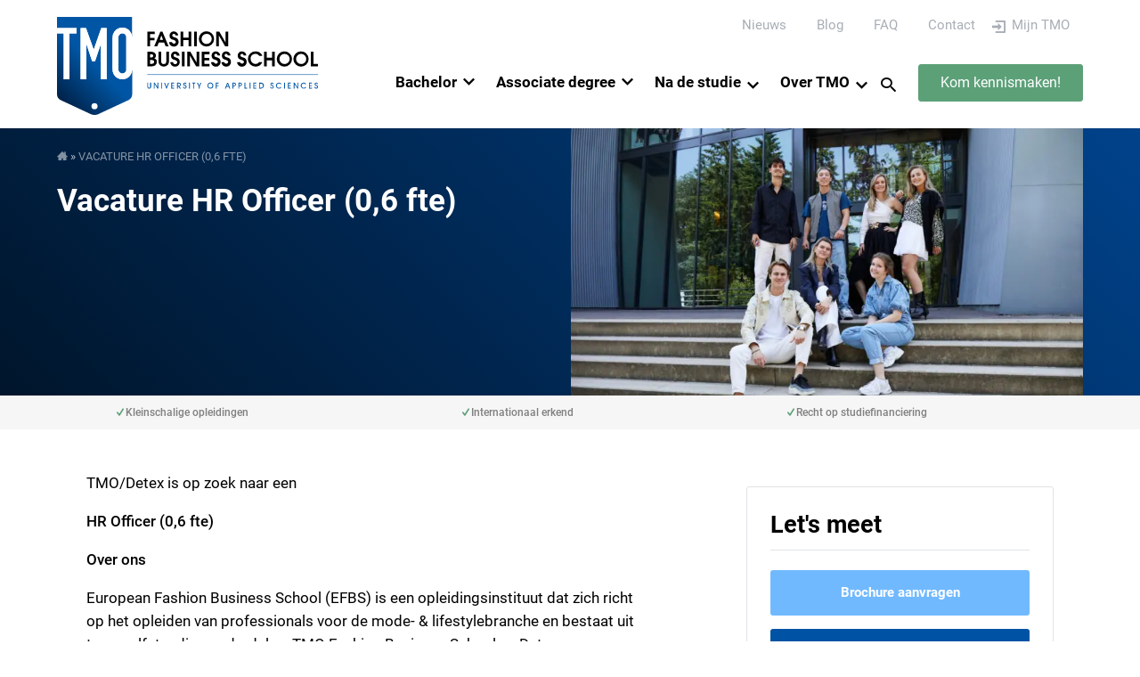

--- FILE ---
content_type: text/html; charset=UTF-8
request_url: https://www.tmo.nl/vacature-hr-officer-06-fte/
body_size: 25726
content:
<!doctype html>
<html lang="nl-NL">
<head><meta charset="UTF-8"><script>if(navigator.userAgent.match(/MSIE|Internet Explorer/i)||navigator.userAgent.match(/Trident\/7\..*?rv:11/i)){var href=document.location.href;if(!href.match(/[?&]nowprocket/)){if(href.indexOf("?")==-1){if(href.indexOf("#")==-1){document.location.href=href+"?nowprocket=1"}else{document.location.href=href.replace("#","?nowprocket=1#")}}else{if(href.indexOf("#")==-1){document.location.href=href+"&nowprocket=1"}else{document.location.href=href.replace("#","&nowprocket=1#")}}}}</script><script>(()=>{class RocketLazyLoadScripts{constructor(){this.v="2.0.4",this.userEvents=["keydown","keyup","mousedown","mouseup","mousemove","mouseover","mouseout","touchmove","touchstart","touchend","touchcancel","wheel","click","dblclick","input"],this.attributeEvents=["onblur","onclick","oncontextmenu","ondblclick","onfocus","onmousedown","onmouseenter","onmouseleave","onmousemove","onmouseout","onmouseover","onmouseup","onmousewheel","onscroll","onsubmit"]}async t(){this.i(),this.o(),/iP(ad|hone)/.test(navigator.userAgent)&&this.h(),this.u(),this.l(this),this.m(),this.k(this),this.p(this),this._(),await Promise.all([this.R(),this.L()]),this.lastBreath=Date.now(),this.S(this),this.P(),this.D(),this.O(),this.M(),await this.C(this.delayedScripts.normal),await this.C(this.delayedScripts.defer),await this.C(this.delayedScripts.async),await this.T(),await this.F(),await this.j(),await this.A(),window.dispatchEvent(new Event("rocket-allScriptsLoaded")),this.everythingLoaded=!0,this.lastTouchEnd&&await new Promise(t=>setTimeout(t,500-Date.now()+this.lastTouchEnd)),this.I(),this.H(),this.U(),this.W()}i(){this.CSPIssue=sessionStorage.getItem("rocketCSPIssue"),document.addEventListener("securitypolicyviolation",t=>{this.CSPIssue||"script-src-elem"!==t.violatedDirective||"data"!==t.blockedURI||(this.CSPIssue=!0,sessionStorage.setItem("rocketCSPIssue",!0))},{isRocket:!0})}o(){window.addEventListener("pageshow",t=>{this.persisted=t.persisted,this.realWindowLoadedFired=!0},{isRocket:!0}),window.addEventListener("pagehide",()=>{this.onFirstUserAction=null},{isRocket:!0})}h(){let t;function e(e){t=e}window.addEventListener("touchstart",e,{isRocket:!0}),window.addEventListener("touchend",function i(o){o.changedTouches[0]&&t.changedTouches[0]&&Math.abs(o.changedTouches[0].pageX-t.changedTouches[0].pageX)<10&&Math.abs(o.changedTouches[0].pageY-t.changedTouches[0].pageY)<10&&o.timeStamp-t.timeStamp<200&&(window.removeEventListener("touchstart",e,{isRocket:!0}),window.removeEventListener("touchend",i,{isRocket:!0}),"INPUT"===o.target.tagName&&"text"===o.target.type||(o.target.dispatchEvent(new TouchEvent("touchend",{target:o.target,bubbles:!0})),o.target.dispatchEvent(new MouseEvent("mouseover",{target:o.target,bubbles:!0})),o.target.dispatchEvent(new PointerEvent("click",{target:o.target,bubbles:!0,cancelable:!0,detail:1,clientX:o.changedTouches[0].clientX,clientY:o.changedTouches[0].clientY})),event.preventDefault()))},{isRocket:!0})}q(t){this.userActionTriggered||("mousemove"!==t.type||this.firstMousemoveIgnored?"keyup"===t.type||"mouseover"===t.type||"mouseout"===t.type||(this.userActionTriggered=!0,this.onFirstUserAction&&this.onFirstUserAction()):this.firstMousemoveIgnored=!0),"click"===t.type&&t.preventDefault(),t.stopPropagation(),t.stopImmediatePropagation(),"touchstart"===this.lastEvent&&"touchend"===t.type&&(this.lastTouchEnd=Date.now()),"click"===t.type&&(this.lastTouchEnd=0),this.lastEvent=t.type,t.composedPath&&t.composedPath()[0].getRootNode()instanceof ShadowRoot&&(t.rocketTarget=t.composedPath()[0]),this.savedUserEvents.push(t)}u(){this.savedUserEvents=[],this.userEventHandler=this.q.bind(this),this.userEvents.forEach(t=>window.addEventListener(t,this.userEventHandler,{passive:!1,isRocket:!0})),document.addEventListener("visibilitychange",this.userEventHandler,{isRocket:!0})}U(){this.userEvents.forEach(t=>window.removeEventListener(t,this.userEventHandler,{passive:!1,isRocket:!0})),document.removeEventListener("visibilitychange",this.userEventHandler,{isRocket:!0}),this.savedUserEvents.forEach(t=>{(t.rocketTarget||t.target).dispatchEvent(new window[t.constructor.name](t.type,t))})}m(){const t="return false",e=Array.from(this.attributeEvents,t=>"data-rocket-"+t),i="["+this.attributeEvents.join("],[")+"]",o="[data-rocket-"+this.attributeEvents.join("],[data-rocket-")+"]",s=(e,i,o)=>{o&&o!==t&&(e.setAttribute("data-rocket-"+i,o),e["rocket"+i]=new Function("event",o),e.setAttribute(i,t))};new MutationObserver(t=>{for(const n of t)"attributes"===n.type&&(n.attributeName.startsWith("data-rocket-")||this.everythingLoaded?n.attributeName.startsWith("data-rocket-")&&this.everythingLoaded&&this.N(n.target,n.attributeName.substring(12)):s(n.target,n.attributeName,n.target.getAttribute(n.attributeName))),"childList"===n.type&&n.addedNodes.forEach(t=>{if(t.nodeType===Node.ELEMENT_NODE)if(this.everythingLoaded)for(const i of[t,...t.querySelectorAll(o)])for(const t of i.getAttributeNames())e.includes(t)&&this.N(i,t.substring(12));else for(const e of[t,...t.querySelectorAll(i)])for(const t of e.getAttributeNames())this.attributeEvents.includes(t)&&s(e,t,e.getAttribute(t))})}).observe(document,{subtree:!0,childList:!0,attributeFilter:[...this.attributeEvents,...e]})}I(){this.attributeEvents.forEach(t=>{document.querySelectorAll("[data-rocket-"+t+"]").forEach(e=>{this.N(e,t)})})}N(t,e){const i=t.getAttribute("data-rocket-"+e);i&&(t.setAttribute(e,i),t.removeAttribute("data-rocket-"+e))}k(t){Object.defineProperty(HTMLElement.prototype,"onclick",{get(){return this.rocketonclick||null},set(e){this.rocketonclick=e,this.setAttribute(t.everythingLoaded?"onclick":"data-rocket-onclick","this.rocketonclick(event)")}})}S(t){function e(e,i){let o=e[i];e[i]=null,Object.defineProperty(e,i,{get:()=>o,set(s){t.everythingLoaded?o=s:e["rocket"+i]=o=s}})}e(document,"onreadystatechange"),e(window,"onload"),e(window,"onpageshow");try{Object.defineProperty(document,"readyState",{get:()=>t.rocketReadyState,set(e){t.rocketReadyState=e},configurable:!0}),document.readyState="loading"}catch(t){console.log("WPRocket DJE readyState conflict, bypassing")}}l(t){this.originalAddEventListener=EventTarget.prototype.addEventListener,this.originalRemoveEventListener=EventTarget.prototype.removeEventListener,this.savedEventListeners=[],EventTarget.prototype.addEventListener=function(e,i,o){o&&o.isRocket||!t.B(e,this)&&!t.userEvents.includes(e)||t.B(e,this)&&!t.userActionTriggered||e.startsWith("rocket-")||t.everythingLoaded?t.originalAddEventListener.call(this,e,i,o):(t.savedEventListeners.push({target:this,remove:!1,type:e,func:i,options:o}),"mouseenter"!==e&&"mouseleave"!==e||t.originalAddEventListener.call(this,e,t.savedUserEvents.push,o))},EventTarget.prototype.removeEventListener=function(e,i,o){o&&o.isRocket||!t.B(e,this)&&!t.userEvents.includes(e)||t.B(e,this)&&!t.userActionTriggered||e.startsWith("rocket-")||t.everythingLoaded?t.originalRemoveEventListener.call(this,e,i,o):t.savedEventListeners.push({target:this,remove:!0,type:e,func:i,options:o})}}J(t,e){this.savedEventListeners=this.savedEventListeners.filter(i=>{let o=i.type,s=i.target||window;return e!==o||t!==s||(this.B(o,s)&&(i.type="rocket-"+o),this.$(i),!1)})}H(){EventTarget.prototype.addEventListener=this.originalAddEventListener,EventTarget.prototype.removeEventListener=this.originalRemoveEventListener,this.savedEventListeners.forEach(t=>this.$(t))}$(t){t.remove?this.originalRemoveEventListener.call(t.target,t.type,t.func,t.options):this.originalAddEventListener.call(t.target,t.type,t.func,t.options)}p(t){let e;function i(e){return t.everythingLoaded?e:e.split(" ").map(t=>"load"===t||t.startsWith("load.")?"rocket-jquery-load":t).join(" ")}function o(o){function s(e){const s=o.fn[e];o.fn[e]=o.fn.init.prototype[e]=function(){return this[0]===window&&t.userActionTriggered&&("string"==typeof arguments[0]||arguments[0]instanceof String?arguments[0]=i(arguments[0]):"object"==typeof arguments[0]&&Object.keys(arguments[0]).forEach(t=>{const e=arguments[0][t];delete arguments[0][t],arguments[0][i(t)]=e})),s.apply(this,arguments),this}}if(o&&o.fn&&!t.allJQueries.includes(o)){const e={DOMContentLoaded:[],"rocket-DOMContentLoaded":[]};for(const t in e)document.addEventListener(t,()=>{e[t].forEach(t=>t())},{isRocket:!0});o.fn.ready=o.fn.init.prototype.ready=function(i){function s(){parseInt(o.fn.jquery)>2?setTimeout(()=>i.bind(document)(o)):i.bind(document)(o)}return"function"==typeof i&&(t.realDomReadyFired?!t.userActionTriggered||t.fauxDomReadyFired?s():e["rocket-DOMContentLoaded"].push(s):e.DOMContentLoaded.push(s)),o([])},s("on"),s("one"),s("off"),t.allJQueries.push(o)}e=o}t.allJQueries=[],o(window.jQuery),Object.defineProperty(window,"jQuery",{get:()=>e,set(t){o(t)}})}P(){const t=new Map;document.write=document.writeln=function(e){const i=document.currentScript,o=document.createRange(),s=i.parentElement;let n=t.get(i);void 0===n&&(n=i.nextSibling,t.set(i,n));const c=document.createDocumentFragment();o.setStart(c,0),c.appendChild(o.createContextualFragment(e)),s.insertBefore(c,n)}}async R(){return new Promise(t=>{this.userActionTriggered?t():this.onFirstUserAction=t})}async L(){return new Promise(t=>{document.addEventListener("DOMContentLoaded",()=>{this.realDomReadyFired=!0,t()},{isRocket:!0})})}async j(){return this.realWindowLoadedFired?Promise.resolve():new Promise(t=>{window.addEventListener("load",t,{isRocket:!0})})}M(){this.pendingScripts=[];this.scriptsMutationObserver=new MutationObserver(t=>{for(const e of t)e.addedNodes.forEach(t=>{"SCRIPT"!==t.tagName||t.noModule||t.isWPRocket||this.pendingScripts.push({script:t,promise:new Promise(e=>{const i=()=>{const i=this.pendingScripts.findIndex(e=>e.script===t);i>=0&&this.pendingScripts.splice(i,1),e()};t.addEventListener("load",i,{isRocket:!0}),t.addEventListener("error",i,{isRocket:!0}),setTimeout(i,1e3)})})})}),this.scriptsMutationObserver.observe(document,{childList:!0,subtree:!0})}async F(){await this.X(),this.pendingScripts.length?(await this.pendingScripts[0].promise,await this.F()):this.scriptsMutationObserver.disconnect()}D(){this.delayedScripts={normal:[],async:[],defer:[]},document.querySelectorAll("script[type$=rocketlazyloadscript]").forEach(t=>{t.hasAttribute("data-rocket-src")?t.hasAttribute("async")&&!1!==t.async?this.delayedScripts.async.push(t):t.hasAttribute("defer")&&!1!==t.defer||"module"===t.getAttribute("data-rocket-type")?this.delayedScripts.defer.push(t):this.delayedScripts.normal.push(t):this.delayedScripts.normal.push(t)})}async _(){await this.L();let t=[];document.querySelectorAll("script[type$=rocketlazyloadscript][data-rocket-src]").forEach(e=>{let i=e.getAttribute("data-rocket-src");if(i&&!i.startsWith("data:")){i.startsWith("//")&&(i=location.protocol+i);try{const o=new URL(i).origin;o!==location.origin&&t.push({src:o,crossOrigin:e.crossOrigin||"module"===e.getAttribute("data-rocket-type")})}catch(t){}}}),t=[...new Map(t.map(t=>[JSON.stringify(t),t])).values()],this.Y(t,"preconnect")}async G(t){if(await this.K(),!0!==t.noModule||!("noModule"in HTMLScriptElement.prototype))return new Promise(e=>{let i;function o(){(i||t).setAttribute("data-rocket-status","executed"),e()}try{if(navigator.userAgent.includes("Firefox/")||""===navigator.vendor||this.CSPIssue)i=document.createElement("script"),[...t.attributes].forEach(t=>{let e=t.nodeName;"type"!==e&&("data-rocket-type"===e&&(e="type"),"data-rocket-src"===e&&(e="src"),i.setAttribute(e,t.nodeValue))}),t.text&&(i.text=t.text),t.nonce&&(i.nonce=t.nonce),i.hasAttribute("src")?(i.addEventListener("load",o,{isRocket:!0}),i.addEventListener("error",()=>{i.setAttribute("data-rocket-status","failed-network"),e()},{isRocket:!0}),setTimeout(()=>{i.isConnected||e()},1)):(i.text=t.text,o()),i.isWPRocket=!0,t.parentNode.replaceChild(i,t);else{const i=t.getAttribute("data-rocket-type"),s=t.getAttribute("data-rocket-src");i?(t.type=i,t.removeAttribute("data-rocket-type")):t.removeAttribute("type"),t.addEventListener("load",o,{isRocket:!0}),t.addEventListener("error",i=>{this.CSPIssue&&i.target.src.startsWith("data:")?(console.log("WPRocket: CSP fallback activated"),t.removeAttribute("src"),this.G(t).then(e)):(t.setAttribute("data-rocket-status","failed-network"),e())},{isRocket:!0}),s?(t.fetchPriority="high",t.removeAttribute("data-rocket-src"),t.src=s):t.src="data:text/javascript;base64,"+window.btoa(unescape(encodeURIComponent(t.text)))}}catch(i){t.setAttribute("data-rocket-status","failed-transform"),e()}});t.setAttribute("data-rocket-status","skipped")}async C(t){const e=t.shift();return e?(e.isConnected&&await this.G(e),this.C(t)):Promise.resolve()}O(){this.Y([...this.delayedScripts.normal,...this.delayedScripts.defer,...this.delayedScripts.async],"preload")}Y(t,e){this.trash=this.trash||[];let i=!0;var o=document.createDocumentFragment();t.forEach(t=>{const s=t.getAttribute&&t.getAttribute("data-rocket-src")||t.src;if(s&&!s.startsWith("data:")){const n=document.createElement("link");n.href=s,n.rel=e,"preconnect"!==e&&(n.as="script",n.fetchPriority=i?"high":"low"),t.getAttribute&&"module"===t.getAttribute("data-rocket-type")&&(n.crossOrigin=!0),t.crossOrigin&&(n.crossOrigin=t.crossOrigin),t.integrity&&(n.integrity=t.integrity),t.nonce&&(n.nonce=t.nonce),o.appendChild(n),this.trash.push(n),i=!1}}),document.head.appendChild(o)}W(){this.trash.forEach(t=>t.remove())}async T(){try{document.readyState="interactive"}catch(t){}this.fauxDomReadyFired=!0;try{await this.K(),this.J(document,"readystatechange"),document.dispatchEvent(new Event("rocket-readystatechange")),await this.K(),document.rocketonreadystatechange&&document.rocketonreadystatechange(),await this.K(),this.J(document,"DOMContentLoaded"),document.dispatchEvent(new Event("rocket-DOMContentLoaded")),await this.K(),this.J(window,"DOMContentLoaded"),window.dispatchEvent(new Event("rocket-DOMContentLoaded"))}catch(t){console.error(t)}}async A(){try{document.readyState="complete"}catch(t){}try{await this.K(),this.J(document,"readystatechange"),document.dispatchEvent(new Event("rocket-readystatechange")),await this.K(),document.rocketonreadystatechange&&document.rocketonreadystatechange(),await this.K(),this.J(window,"load"),window.dispatchEvent(new Event("rocket-load")),await this.K(),window.rocketonload&&window.rocketonload(),await this.K(),this.allJQueries.forEach(t=>t(window).trigger("rocket-jquery-load")),await this.K(),this.J(window,"pageshow");const t=new Event("rocket-pageshow");t.persisted=this.persisted,window.dispatchEvent(t),await this.K(),window.rocketonpageshow&&window.rocketonpageshow({persisted:this.persisted})}catch(t){console.error(t)}}async K(){Date.now()-this.lastBreath>45&&(await this.X(),this.lastBreath=Date.now())}async X(){return document.hidden?new Promise(t=>setTimeout(t)):new Promise(t=>requestAnimationFrame(t))}B(t,e){return e===document&&"readystatechange"===t||(e===document&&"DOMContentLoaded"===t||(e===window&&"DOMContentLoaded"===t||(e===window&&"load"===t||e===window&&"pageshow"===t)))}static run(){(new RocketLazyLoadScripts).t()}}RocketLazyLoadScripts.run()})();</script>
    
    <meta http-equiv="X-UA-Compatible" content="IE=edge">
    <meta name="viewport" content="width=device-width, initial-scale=1"/>
    <meta name="theme-color" content="#ffffff">

    <link rel="apple-touch-icon" sizes="180x180" href="/apple-touch-icon.png">
    <link rel="icon" type="image/png" sizes="32x32" href="/favicon-32x32.png">
    <link rel="icon" type="image/png" sizes="16x16" href="/favicon-16x16.png">
    <link rel="manifest" href="/site.webmanifest">
    <link rel="mask-icon" href="/safari-pinned-tab.svg" color="#5bbad5">
    <meta name="msapplication-TileColor" content="#0053a4">
    <meta name="theme-color" content="#0053a4">

    <link rel="profile" href="http://gmpg.org/xfn/11">

            <!-- Google Tag Manager -->
        <script>(function(w,d,s,l,i){w[l]=w[l]||[];w[l].push({'gtm.start':
                    new Date().getTime(),event:'gtm.js'});var f=d.getElementsByTagName(s)[0],
                j=d.createElement(s),dl=l!='dataLayer'?'&l='+l:'';j.async=true;j.src=
                'https://www.googletagmanager.com/gtm.js?id='+i+dl;f.parentNode.insertBefore(j,f);
            })(window,document,'script','dataLayer','GTM-NC7LLXG');</script>
        <!-- End Google Tag Manager -->

        <!--    Tiktok pixel-->
        <script type="rocketlazyloadscript">
            !function (w, d, t) {
                w.TiktokAnalyticsObject=t;var ttq=w[t]=w[t]||[];ttq.methods=["page","track","identify","instances","debug","on","off","once","ready","alias","group","enableCookie","disableCookie"],ttq.setAndDefer=function(t,e){t[e]=function(){t.push([e].concat(Array.prototype.slice.call(arguments,0)))}};for(var i=0;i<ttq.methods.length;i++)ttq.setAndDefer(ttq,ttq.methods[i]);ttq.instance=function(t){for(var e=ttq._i[t]||[],n=0;n<ttq.methods.length;n++
                )ttq.setAndDefer(e,ttq.methods[n]);return e},ttq.load=function(e,n){var i="https://analytics.tiktok.com/i18n/pixel/events.js";ttq._i=ttq._i||{},ttq._i[e]=[],ttq._i[e]._u=i,ttq._t=ttq._t||{},ttq._t[e]=+new Date,ttq._o=ttq._o||{},ttq._o[e]=n||{};n=document.createElement("script");n.type="text/javascript",n.async=!0,n.src=i+"?sdkid="+e+"&lib="+t;e=document.getElementsByTagName("script")[0];e.parentNode.insertBefore(n,e)};
                ttq.load('CJQS6P3C77U5EBTL1PMG');
                ttq.page();
            }(window, document, 'ttq');
        </script>
        <!--    End Tiktok pixel-->
    
    <meta name='robots' content='index, follow, max-image-preview:large, max-snippet:-1, max-video-preview:-1' />
	<style>img:is([sizes="auto" i], [sizes^="auto," i]) { contain-intrinsic-size: 3000px 1500px }</style>
	<link rel="alternate" hreflang="nl" href="https://www.tmo.nl/vacature-hr-officer-06-fte/" />
<link rel="alternate" hreflang="x-default" href="https://www.tmo.nl/vacature-hr-officer-06-fte/" />
<script type="rocketlazyloadscript" id="cookieyes" data-rocket-type="text/javascript" data-rocket-src="https://cdn-cookieyes.com/client_data/913a615d27bd23fa694bf8b3/script.js" data-rocket-defer defer></script>
	<!-- This site is optimized with the Yoast SEO plugin v26.0 - https://yoast.com/wordpress/plugins/seo/ -->
	<title>Vacature HR Officer (0,6 fte) - TMO</title>
	<link rel="canonical" href="https://www.tmo.nl/vacature-hr-officer-06-fte/" />
	<meta property="og:locale" content="nl_NL" />
	<meta property="og:type" content="article" />
	<meta property="og:title" content="Vacature HR Officer (0,6 fte) - TMO" />
	<meta property="og:description" content="TMO/Detex is op zoek naar een HR Officer (0,6 fte) Over..." />
	<meta property="og:url" content="https://www.tmo.nl/vacature-hr-officer-06-fte/" />
	<meta property="og:site_name" content="TMO" />
	<meta property="article:publisher" content="https://www.facebook.com/TMOFashionBusinessSchool" />
	<meta property="og:image" content="https://www.tmo.nl/app/uploads/2022/08/2022_06_17_TMO_2524_final-scaled.jpg" />
	<meta property="og:image:width" content="2048" />
	<meta property="og:image:height" content="1365" />
	<meta property="og:image:type" content="image/jpeg" />
	<meta name="twitter:card" content="summary_large_image" />
	<meta name="twitter:site" content="@TMOFBS" />
	<meta name="twitter:label1" content="Geschatte leestijd" />
	<meta name="twitter:data1" content="2 minuten" />
	<script type="application/ld+json" class="yoast-schema-graph">{"@context":"https://schema.org","@graph":[{"@type":"WebPage","@id":"https://www.tmo.nl/vacature-hr-officer-06-fte/","url":"https://www.tmo.nl/vacature-hr-officer-06-fte/","name":"Vacature HR Officer (0,6 fte) - TMO","isPartOf":{"@id":"https://www.tmo.nl/#website"},"primaryImageOfPage":{"@id":"https://www.tmo.nl/vacature-hr-officer-06-fte/#primaryimage"},"image":{"@id":"https://www.tmo.nl/vacature-hr-officer-06-fte/#primaryimage"},"thumbnailUrl":"https://www.tmo.nl/app/uploads/2022/08/2022_06_17_TMO_2524_final-scaled.jpg","datePublished":"2023-01-05T08:48:59+00:00","breadcrumb":{"@id":"https://www.tmo.nl/vacature-hr-officer-06-fte/#breadcrumb"},"inLanguage":"nl-NL","potentialAction":[{"@type":"ReadAction","target":["https://www.tmo.nl/vacature-hr-officer-06-fte/"]}]},{"@type":"ImageObject","inLanguage":"nl-NL","@id":"https://www.tmo.nl/vacature-hr-officer-06-fte/#primaryimage","url":"https://www.tmo.nl/app/uploads/2022/08/2022_06_17_TMO_2524_final-scaled.jpg","contentUrl":"https://www.tmo.nl/app/uploads/2022/08/2022_06_17_TMO_2524_final-scaled.jpg","width":2048,"height":1365},{"@type":"BreadcrumbList","@id":"https://www.tmo.nl/vacature-hr-officer-06-fte/#breadcrumb","itemListElement":[{"@type":"ListItem","position":1,"name":"Home","item":"https://www.tmo.nl/"},{"@type":"ListItem","position":2,"name":"Vacature HR Officer (0,6 fte)"}]},{"@type":"WebSite","@id":"https://www.tmo.nl/#website","url":"https://www.tmo.nl/","name":"TMO","description":"TMO Fashion Business School","publisher":{"@id":"https://www.tmo.nl/#organization"},"potentialAction":[{"@type":"SearchAction","target":{"@type":"EntryPoint","urlTemplate":"https://www.tmo.nl/?s={search_term_string}"},"query-input":{"@type":"PropertyValueSpecification","valueRequired":true,"valueName":"search_term_string"}}],"inLanguage":"nl-NL"},{"@type":"Organization","@id":"https://www.tmo.nl/#organization","name":"TMO Fashion Business School","url":"https://www.tmo.nl/","logo":{"@type":"ImageObject","inLanguage":"nl-NL","@id":"https://www.tmo.nl/#/schema/logo/image/","url":"https://www.tmo.nl/app/uploads/2019/08/logo.png","contentUrl":"https://www.tmo.nl/app/uploads/2019/08/logo.png","width":440,"height":165,"caption":"TMO Fashion Business School"},"image":{"@id":"https://www.tmo.nl/#/schema/logo/image/"},"sameAs":["https://www.facebook.com/TMOFashionBusinessSchool","https://x.com/TMOFBS","https://www.instagram.com/tmo_fashion_business_school"]}]}</script>
	<!-- / Yoast SEO plugin. -->


<script type="rocketlazyloadscript" data-rocket-type='application/javascript'  id='pys-version-script'>console.log('PixelYourSite Free version 11.1.5.1');</script>

<link rel="alternate" type="application/rss+xml" title="TMO &raquo; feed" href="https://www.tmo.nl/feed/" />
<link rel="alternate" type="application/rss+xml" title="TMO &raquo; reacties feed" href="https://www.tmo.nl/comments/feed/" />
<link rel='stylesheet' id='sbi_styles-css' href='https://www.tmo.nl/app/plugins/instagram-feed/css/sbi-styles.min.css?ver=6.9.1' type='text/css' media='all' />
<style id='wp-emoji-styles-inline-css' type='text/css'>

	img.wp-smiley, img.emoji {
		display: inline !important;
		border: none !important;
		box-shadow: none !important;
		height: 1em !important;
		width: 1em !important;
		margin: 0 0.07em !important;
		vertical-align: -0.1em !important;
		background: none !important;
		padding: 0 !important;
	}
</style>
<style id='classic-theme-styles-inline-css' type='text/css'>
/*! This file is auto-generated */
.wp-block-button__link{color:#fff;background-color:#32373c;border-radius:9999px;box-shadow:none;text-decoration:none;padding:calc(.667em + 2px) calc(1.333em + 2px);font-size:1.125em}.wp-block-file__button{background:#32373c;color:#fff;text-decoration:none}
</style>
<link rel='stylesheet' id='wp-components-css' href='https://www.tmo.nl/wp-includes/css/dist/components/style.min.css?ver=6.8.3' type='text/css' media='all' />
<link rel='stylesheet' id='wp-preferences-css' href='https://www.tmo.nl/wp-includes/css/dist/preferences/style.min.css?ver=6.8.3' type='text/css' media='all' />
<link rel='stylesheet' id='wp-block-editor-css' href='https://www.tmo.nl/wp-includes/css/dist/block-editor/style.min.css?ver=6.8.3' type='text/css' media='all' />
<link data-minify="1" rel='stylesheet' id='popup-maker-block-library-style-css' href='https://www.tmo.nl/app/cache/min/1/app/plugins/popup-maker/dist/packages/block-library-style.css?ver=1759824194' type='text/css' media='all' />
<style id='global-styles-inline-css' type='text/css'>
:root{--wp--preset--aspect-ratio--square: 1;--wp--preset--aspect-ratio--4-3: 4/3;--wp--preset--aspect-ratio--3-4: 3/4;--wp--preset--aspect-ratio--3-2: 3/2;--wp--preset--aspect-ratio--2-3: 2/3;--wp--preset--aspect-ratio--16-9: 16/9;--wp--preset--aspect-ratio--9-16: 9/16;--wp--preset--color--black: #000000;--wp--preset--color--cyan-bluish-gray: #abb8c3;--wp--preset--color--white: #ffffff;--wp--preset--color--pale-pink: #f78da7;--wp--preset--color--vivid-red: #cf2e2e;--wp--preset--color--luminous-vivid-orange: #ff6900;--wp--preset--color--luminous-vivid-amber: #fcb900;--wp--preset--color--light-green-cyan: #7bdcb5;--wp--preset--color--vivid-green-cyan: #00d084;--wp--preset--color--pale-cyan-blue: #8ed1fc;--wp--preset--color--vivid-cyan-blue: #0693e3;--wp--preset--color--vivid-purple: #9b51e0;--wp--preset--gradient--vivid-cyan-blue-to-vivid-purple: linear-gradient(135deg,rgba(6,147,227,1) 0%,rgb(155,81,224) 100%);--wp--preset--gradient--light-green-cyan-to-vivid-green-cyan: linear-gradient(135deg,rgb(122,220,180) 0%,rgb(0,208,130) 100%);--wp--preset--gradient--luminous-vivid-amber-to-luminous-vivid-orange: linear-gradient(135deg,rgba(252,185,0,1) 0%,rgba(255,105,0,1) 100%);--wp--preset--gradient--luminous-vivid-orange-to-vivid-red: linear-gradient(135deg,rgba(255,105,0,1) 0%,rgb(207,46,46) 100%);--wp--preset--gradient--very-light-gray-to-cyan-bluish-gray: linear-gradient(135deg,rgb(238,238,238) 0%,rgb(169,184,195) 100%);--wp--preset--gradient--cool-to-warm-spectrum: linear-gradient(135deg,rgb(74,234,220) 0%,rgb(151,120,209) 20%,rgb(207,42,186) 40%,rgb(238,44,130) 60%,rgb(251,105,98) 80%,rgb(254,248,76) 100%);--wp--preset--gradient--blush-light-purple: linear-gradient(135deg,rgb(255,206,236) 0%,rgb(152,150,240) 100%);--wp--preset--gradient--blush-bordeaux: linear-gradient(135deg,rgb(254,205,165) 0%,rgb(254,45,45) 50%,rgb(107,0,62) 100%);--wp--preset--gradient--luminous-dusk: linear-gradient(135deg,rgb(255,203,112) 0%,rgb(199,81,192) 50%,rgb(65,88,208) 100%);--wp--preset--gradient--pale-ocean: linear-gradient(135deg,rgb(255,245,203) 0%,rgb(182,227,212) 50%,rgb(51,167,181) 100%);--wp--preset--gradient--electric-grass: linear-gradient(135deg,rgb(202,248,128) 0%,rgb(113,206,126) 100%);--wp--preset--gradient--midnight: linear-gradient(135deg,rgb(2,3,129) 0%,rgb(40,116,252) 100%);--wp--preset--font-size--small: 13px;--wp--preset--font-size--medium: 20px;--wp--preset--font-size--large: 36px;--wp--preset--font-size--x-large: 42px;--wp--preset--spacing--20: 0.44rem;--wp--preset--spacing--30: 0.67rem;--wp--preset--spacing--40: 1rem;--wp--preset--spacing--50: 1.5rem;--wp--preset--spacing--60: 2.25rem;--wp--preset--spacing--70: 3.38rem;--wp--preset--spacing--80: 5.06rem;--wp--preset--shadow--natural: 6px 6px 9px rgba(0, 0, 0, 0.2);--wp--preset--shadow--deep: 12px 12px 50px rgba(0, 0, 0, 0.4);--wp--preset--shadow--sharp: 6px 6px 0px rgba(0, 0, 0, 0.2);--wp--preset--shadow--outlined: 6px 6px 0px -3px rgba(255, 255, 255, 1), 6px 6px rgba(0, 0, 0, 1);--wp--preset--shadow--crisp: 6px 6px 0px rgba(0, 0, 0, 1);}:where(.is-layout-flex){gap: 0.5em;}:where(.is-layout-grid){gap: 0.5em;}body .is-layout-flex{display: flex;}.is-layout-flex{flex-wrap: wrap;align-items: center;}.is-layout-flex > :is(*, div){margin: 0;}body .is-layout-grid{display: grid;}.is-layout-grid > :is(*, div){margin: 0;}:where(.wp-block-columns.is-layout-flex){gap: 2em;}:where(.wp-block-columns.is-layout-grid){gap: 2em;}:where(.wp-block-post-template.is-layout-flex){gap: 1.25em;}:where(.wp-block-post-template.is-layout-grid){gap: 1.25em;}.has-black-color{color: var(--wp--preset--color--black) !important;}.has-cyan-bluish-gray-color{color: var(--wp--preset--color--cyan-bluish-gray) !important;}.has-white-color{color: var(--wp--preset--color--white) !important;}.has-pale-pink-color{color: var(--wp--preset--color--pale-pink) !important;}.has-vivid-red-color{color: var(--wp--preset--color--vivid-red) !important;}.has-luminous-vivid-orange-color{color: var(--wp--preset--color--luminous-vivid-orange) !important;}.has-luminous-vivid-amber-color{color: var(--wp--preset--color--luminous-vivid-amber) !important;}.has-light-green-cyan-color{color: var(--wp--preset--color--light-green-cyan) !important;}.has-vivid-green-cyan-color{color: var(--wp--preset--color--vivid-green-cyan) !important;}.has-pale-cyan-blue-color{color: var(--wp--preset--color--pale-cyan-blue) !important;}.has-vivid-cyan-blue-color{color: var(--wp--preset--color--vivid-cyan-blue) !important;}.has-vivid-purple-color{color: var(--wp--preset--color--vivid-purple) !important;}.has-black-background-color{background-color: var(--wp--preset--color--black) !important;}.has-cyan-bluish-gray-background-color{background-color: var(--wp--preset--color--cyan-bluish-gray) !important;}.has-white-background-color{background-color: var(--wp--preset--color--white) !important;}.has-pale-pink-background-color{background-color: var(--wp--preset--color--pale-pink) !important;}.has-vivid-red-background-color{background-color: var(--wp--preset--color--vivid-red) !important;}.has-luminous-vivid-orange-background-color{background-color: var(--wp--preset--color--luminous-vivid-orange) !important;}.has-luminous-vivid-amber-background-color{background-color: var(--wp--preset--color--luminous-vivid-amber) !important;}.has-light-green-cyan-background-color{background-color: var(--wp--preset--color--light-green-cyan) !important;}.has-vivid-green-cyan-background-color{background-color: var(--wp--preset--color--vivid-green-cyan) !important;}.has-pale-cyan-blue-background-color{background-color: var(--wp--preset--color--pale-cyan-blue) !important;}.has-vivid-cyan-blue-background-color{background-color: var(--wp--preset--color--vivid-cyan-blue) !important;}.has-vivid-purple-background-color{background-color: var(--wp--preset--color--vivid-purple) !important;}.has-black-border-color{border-color: var(--wp--preset--color--black) !important;}.has-cyan-bluish-gray-border-color{border-color: var(--wp--preset--color--cyan-bluish-gray) !important;}.has-white-border-color{border-color: var(--wp--preset--color--white) !important;}.has-pale-pink-border-color{border-color: var(--wp--preset--color--pale-pink) !important;}.has-vivid-red-border-color{border-color: var(--wp--preset--color--vivid-red) !important;}.has-luminous-vivid-orange-border-color{border-color: var(--wp--preset--color--luminous-vivid-orange) !important;}.has-luminous-vivid-amber-border-color{border-color: var(--wp--preset--color--luminous-vivid-amber) !important;}.has-light-green-cyan-border-color{border-color: var(--wp--preset--color--light-green-cyan) !important;}.has-vivid-green-cyan-border-color{border-color: var(--wp--preset--color--vivid-green-cyan) !important;}.has-pale-cyan-blue-border-color{border-color: var(--wp--preset--color--pale-cyan-blue) !important;}.has-vivid-cyan-blue-border-color{border-color: var(--wp--preset--color--vivid-cyan-blue) !important;}.has-vivid-purple-border-color{border-color: var(--wp--preset--color--vivid-purple) !important;}.has-vivid-cyan-blue-to-vivid-purple-gradient-background{background: var(--wp--preset--gradient--vivid-cyan-blue-to-vivid-purple) !important;}.has-light-green-cyan-to-vivid-green-cyan-gradient-background{background: var(--wp--preset--gradient--light-green-cyan-to-vivid-green-cyan) !important;}.has-luminous-vivid-amber-to-luminous-vivid-orange-gradient-background{background: var(--wp--preset--gradient--luminous-vivid-amber-to-luminous-vivid-orange) !important;}.has-luminous-vivid-orange-to-vivid-red-gradient-background{background: var(--wp--preset--gradient--luminous-vivid-orange-to-vivid-red) !important;}.has-very-light-gray-to-cyan-bluish-gray-gradient-background{background: var(--wp--preset--gradient--very-light-gray-to-cyan-bluish-gray) !important;}.has-cool-to-warm-spectrum-gradient-background{background: var(--wp--preset--gradient--cool-to-warm-spectrum) !important;}.has-blush-light-purple-gradient-background{background: var(--wp--preset--gradient--blush-light-purple) !important;}.has-blush-bordeaux-gradient-background{background: var(--wp--preset--gradient--blush-bordeaux) !important;}.has-luminous-dusk-gradient-background{background: var(--wp--preset--gradient--luminous-dusk) !important;}.has-pale-ocean-gradient-background{background: var(--wp--preset--gradient--pale-ocean) !important;}.has-electric-grass-gradient-background{background: var(--wp--preset--gradient--electric-grass) !important;}.has-midnight-gradient-background{background: var(--wp--preset--gradient--midnight) !important;}.has-small-font-size{font-size: var(--wp--preset--font-size--small) !important;}.has-medium-font-size{font-size: var(--wp--preset--font-size--medium) !important;}.has-large-font-size{font-size: var(--wp--preset--font-size--large) !important;}.has-x-large-font-size{font-size: var(--wp--preset--font-size--x-large) !important;}
:where(.wp-block-post-template.is-layout-flex){gap: 1.25em;}:where(.wp-block-post-template.is-layout-grid){gap: 1.25em;}
:where(.wp-block-columns.is-layout-flex){gap: 2em;}:where(.wp-block-columns.is-layout-grid){gap: 2em;}
:root :where(.wp-block-pullquote){font-size: 1.5em;line-height: 1.6;}
</style>
<link data-minify="1" rel='stylesheet' id='theme-styles-css' href='https://www.tmo.nl/app/cache/min/1/app/themes/nfc-tmo/style.css?ver=1759824194' type='text/css' media='all' />
<link rel='stylesheet' id='dashicons-deferred-css' href='https://www.tmo.nl/wp-includes/css/dashicons.min.css' type='text/css' media='print' onload="this.media='all'" />
<link rel='stylesheet' id='gravity-forms-power-automate-css' href='https://www.tmo.nl/app/plugins/gravity-forms-power-automate/public/css/gravity-forms-power-automate-public.css?ver=2.0.0' type='text/css' media='all' />
<link data-minify="1" rel='stylesheet' id='popup-maker-site-css' href='https://www.tmo.nl/app/cache/min/1/app/uploads/pum/pum-site-styles.css?ver=1759824194' type='text/css' media='all' />
<script type="text/javascript" id="jquery-core-js-extra">
/* <![CDATA[ */
var pysFacebookRest = {"restApiUrl":"https:\/\/www.tmo.nl\/wp-json\/pys-facebook\/v1\/event","debug":""};
/* ]]> */
</script>
<script type="text/javascript" src="https://www.tmo.nl/wp-includes/js/jquery/jquery.min.js?ver=3.7.1" id="jquery-core-js"></script>
<script type="text/javascript" id="events-manager-js-extra">
/* <![CDATA[ */
var EM = {"ajaxurl":"https:\/\/www.tmo.nl\/wp-admin\/admin-ajax.php","locationajaxurl":"https:\/\/www.tmo.nl\/wp-admin\/admin-ajax.php?action=locations_search","firstDay":"1","locale":"nl","dateFormat":"yy-mm-dd","ui_css":"https:\/\/www.tmo.nl\/app\/plugins\/events-manager\/includes\/css\/jquery-ui\/build.min.css","show24hours":"1","is_ssl":"1","autocomplete_limit":"10","calendar":{"breakpoints":{"small":560,"medium":908,"large":false},"month_format":"M Y"},"phone":"","datepicker":{"format":"","locale":"nl"},"search":{"breakpoints":{"small":650,"medium":850,"full":false}},"url":"https:\/\/www.tmo.nl\/app\/plugins\/events-manager","assets":{"input.em-uploader":{"js":{"em-uploader":{"url":"https:\/\/www.tmo.nl\/app\/plugins\/events-manager\/includes\/js\/em-uploader.js?v=7.2.3","event":"em_uploader_ready"}}},".em-event-editor":{"js":{"event-editor":{"url":"https:\/\/www.tmo.nl\/app\/plugins\/events-manager\/includes\/js\/events-manager-event-editor.js?v=7.2.3","event":"em_event_editor_ready"}},"css":{"event-editor":"https:\/\/www.tmo.nl\/app\/plugins\/events-manager\/includes\/css\/events-manager-event-editor.min.css?v=7.2.3"}},".em-recurrence-sets, .em-timezone":{"js":{"luxon":{"url":"luxon\/luxon.js?v=7.2.3","event":"em_luxon_ready"}}},".em-booking-form, #em-booking-form, .em-booking-recurring, .em-event-booking-form":{"js":{"em-bookings":{"url":"https:\/\/www.tmo.nl\/app\/plugins\/events-manager\/includes\/js\/bookingsform.js?v=7.2.3","event":"em_booking_form_js_loaded"}}},"#em-opt-archetypes":{"js":{"archetypes":"https:\/\/www.tmo.nl\/app\/plugins\/events-manager\/includes\/js\/admin-archetype-editor.js?v=7.2.3","archetypes_ms":"https:\/\/www.tmo.nl\/app\/plugins\/events-manager\/includes\/js\/admin-archetypes.js?v=7.2.3","qs":"qs\/qs.js?v=7.2.3"}}},"cached":"1","google_maps_api":"AIzaSyC979ZXneVF_2HFxDhaCyT6Bzh2PbW5u4k","bookingInProgress":"Wacht tot de reservering verstuurd is.","tickets_save":"Ticket opslaan","bookingajaxurl":"https:\/\/www.tmo.nl\/wp-admin\/admin-ajax.php","bookings_export_save":"Exporteer boekingen","bookings_settings_save":"Instellingen opslaan","booking_delete":"Weet je zeker dat je dit wilt verwijderen?","booking_offset":"30","bookings":{"submit_button":{"text":{"default":"Reservering versturen","free":"Reservering versturen","payment":"Reservering versturen","processing":"Processing ..."}},"update_listener":""},"bb_full":"Uitverkocht","bb_book":"Reserveer nu","bb_booking":"Reserveren...","bb_booked":"Reservering verstuurd","bb_error":"Reservering Error. Opnieuw proberen?","bb_cancel":"Annuleren","bb_canceling":"Bezig met annuleren...","bb_cancelled":"Geannuleerd","bb_cancel_error":"Geannuleerd Error. Opnieuw proberen?","txt_search":"Zoeken","txt_searching":"Bezig met zoeken...","txt_loading":"Aan het laden...","event_detach_warning":"Weet je zeker dat je dit evenement wil loskoppelen? Door dit te doen, zal dit evenement onafhankelijk zijn van de terugkerende reeks evenementen.","delete_recurrence_warning":"Weet je zeker dat je alle herhalingen van dit evenement wil verwijderen? Alle evenementen worden naar de prullenbak verplaatst.","disable_bookings_warning":"Weet je zeker dat je boekingen wil uitschakelen? Als je dit doet en opslaat, verlies je alle eerdere boekingen. Als je verdere boekingen wil voorkomen, verminder dan het aantal beschikbare plaatsen tot het aantal boekingen dat je momenteel hebt","booking_warning_cancel":"Weet je zeker dat je de reservering wilt annuleren?","cache":"1","api_nonce":"0f06d8a3e3","attendance_api_url":"https:\/\/www.tmo.nl\/wp-json\/events-manager\/v1\/attendance"};
/* ]]> */
</script>
<script type="text/javascript" src="https://www.tmo.nl/app/plugins/events-manager/includes/js/events-manager.js?ver=7.2.3" id="events-manager-js" data-rocket-defer defer></script>
<script type="text/javascript" src="https://www.tmo.nl/app/plugins/events-manager/includes/external/flatpickr/l10n/nl.js?ver=7.2.3" id="em-flatpickr-localization-js" data-rocket-defer defer></script>
<script type="text/javascript" src="https://www.tmo.nl/app/plugins/events-manager-pro/includes/js/events-manager-pro.js?ver=3.7.2" id="events-manager-pro-js" data-rocket-defer defer></script>
<script type="text/javascript" src="https://www.tmo.nl/app/themes/nfc-tmo/assets/js/dist/scripts.js?ver=6.8.3" id="theme-scripts-js" data-rocket-defer defer></script>
<script type="text/javascript" src="https://www.tmo.nl/app/plugins/gravity-forms-power-automate/public/js/gravity-forms-power-automate-public.js?ver=2.0.0" id="gravity-forms-power-automate-js" data-rocket-defer defer></script>
<script type="text/javascript" src="https://www.tmo.nl/app/plugins/pixelyoursite/dist/scripts/jquery.bind-first-0.2.3.min.js?ver=0.2.3" id="jquery-bind-first-js" data-rocket-defer defer></script>
<script type="text/javascript" src="https://www.tmo.nl/app/plugins/pixelyoursite/dist/scripts/js.cookie-2.1.3.min.js?ver=2.1.3" id="js-cookie-pys-js" data-rocket-defer defer></script>
<script type="text/javascript" src="https://www.tmo.nl/app/plugins/pixelyoursite/dist/scripts/tld.min.js?ver=2.3.1" id="js-tld-js" data-rocket-defer defer></script>
<script type="text/javascript" id="pys-js-extra">
/* <![CDATA[ */
var pysOptions = {"staticEvents":{"facebook":{"init_event":[{"delay":0,"type":"static","ajaxFire":false,"name":"PageView","pixelIds":["1704842209621765"],"eventID":"ea69afc7-a8aa-4897-81ba-ba44d6bfe19d","params":{"page_title":"Vacature HR Officer (0,6 fte)","post_type":"page","post_id":22545,"plugin":"PixelYourSite","user_role":"guest","event_url":"www.tmo.nl\/vacature-hr-officer-06-fte\/"},"e_id":"init_event","ids":[],"hasTimeWindow":false,"timeWindow":0,"woo_order":"","edd_order":""}]}},"dynamicEvents":[],"triggerEvents":[],"triggerEventTypes":[],"facebook":{"pixelIds":["1704842209621765"],"advancedMatching":[],"advancedMatchingEnabled":true,"removeMetadata":false,"wooVariableAsSimple":false,"serverApiEnabled":true,"wooCRSendFromServer":false,"send_external_id":null,"enabled_medical":false,"do_not_track_medical_param":["event_url","post_title","page_title","landing_page","content_name","categories","category_name","tags"],"meta_ldu":false},"debug":"","siteUrl":"https:\/\/www.tmo.nl","ajaxUrl":"https:\/\/www.tmo.nl\/wp-admin\/admin-ajax.php","ajax_event":"7392e9a355","enable_remove_download_url_param":"1","cookie_duration":"7","last_visit_duration":"60","enable_success_send_form":"","ajaxForServerEvent":"1","ajaxForServerStaticEvent":"1","useSendBeacon":"1","send_external_id":"1","external_id_expire":"180","track_cookie_for_subdomains":"1","google_consent_mode":"1","gdpr":{"ajax_enabled":true,"all_disabled_by_api":false,"facebook_disabled_by_api":false,"analytics_disabled_by_api":false,"google_ads_disabled_by_api":false,"pinterest_disabled_by_api":false,"bing_disabled_by_api":false,"reddit_disabled_by_api":false,"externalID_disabled_by_api":false,"facebook_prior_consent_enabled":true,"analytics_prior_consent_enabled":true,"google_ads_prior_consent_enabled":null,"pinterest_prior_consent_enabled":true,"bing_prior_consent_enabled":true,"cookiebot_integration_enabled":false,"cookiebot_facebook_consent_category":"marketing","cookiebot_analytics_consent_category":"statistics","cookiebot_tiktok_consent_category":"marketing","cookiebot_google_ads_consent_category":"marketing","cookiebot_pinterest_consent_category":"marketing","cookiebot_bing_consent_category":"marketing","consent_magic_integration_enabled":false,"real_cookie_banner_integration_enabled":false,"cookie_notice_integration_enabled":false,"cookie_law_info_integration_enabled":true,"analytics_storage":{"enabled":true,"value":"granted","filter":false},"ad_storage":{"enabled":true,"value":"granted","filter":false},"ad_user_data":{"enabled":true,"value":"granted","filter":false},"ad_personalization":{"enabled":true,"value":"granted","filter":false}},"cookie":{"disabled_all_cookie":false,"disabled_start_session_cookie":false,"disabled_advanced_form_data_cookie":false,"disabled_landing_page_cookie":false,"disabled_first_visit_cookie":false,"disabled_trafficsource_cookie":false,"disabled_utmTerms_cookie":false,"disabled_utmId_cookie":false},"tracking_analytics":{"TrafficSource":"direct","TrafficLanding":"undefined","TrafficUtms":[],"TrafficUtmsId":[]},"GATags":{"ga_datalayer_type":"default","ga_datalayer_name":"dataLayerPYS"},"woo":{"enabled":false},"edd":{"enabled":false},"cache_bypass":"1768448027"};
/* ]]> */
</script>
<script type="text/javascript" src="https://www.tmo.nl/app/plugins/pixelyoursite/dist/scripts/public.js?ver=11.1.5.1" id="pys-js" data-rocket-defer defer></script>
<link rel="https://api.w.org/" href="https://www.tmo.nl/wp-json/" /><link rel="alternate" title="JSON" type="application/json" href="https://www.tmo.nl/wp-json/wp/v2/pages/22545" /><link rel="EditURI" type="application/rsd+xml" title="RSD" href="https://www.tmo.nl/xmlrpc.php?rsd" />
<meta name="generator" content="WordPress 6.8.3" />
<link rel='shortlink' href='https://www.tmo.nl/?p=22545' />
<link rel="alternate" title="oEmbed (JSON)" type="application/json+oembed" href="https://www.tmo.nl/wp-json/oembed/1.0/embed?url=https%3A%2F%2Fwww.tmo.nl%2Fvacature-hr-officer-06-fte%2F" />
<link rel="alternate" title="oEmbed (XML)" type="text/xml+oembed" href="https://www.tmo.nl/wp-json/oembed/1.0/embed?url=https%3A%2F%2Fwww.tmo.nl%2Fvacature-hr-officer-06-fte%2F&#038;format=xml" />
<meta name="generator" content="WPML ver:4.8.2 stt:37,1;" />
<script type="application/ld+json">
{
    "@context": "http://schema.org",
    "@type": "BreadcrumbList",
    "itemListElement": [{
    "@type": "ListItem",
    "position": 1,
    "item": {
      "@id": "https://www.tmo.nl/",
      "name": "Home"
    }
},{
    "@type": "ListItem",
    "position": 2,
    "item": {
      "@id": "https://www.tmo.nl/vacature-hr-officer-06-fte/",
      "name": "Vacature HR Officer (0,6 fte)"
    }
}]
}
</script>		<style type="text/css">
			.em-coupon-message { display:inline-block; margin:5px 0 0; }
			.em-coupon-success { color:green; }
			.em-coupon-error { color:red; }
			.em-cart-coupons-form .em-coupon-message{ margin:0 20px 0 0; }
			.em-coupon-error .em-icon {
				background-color: red;
				-webkit-mask-image: var(--icon-cross-circle);
				mask-image: var(--icon-cross-circle);
			}
			.em-coupon-success .em-icon {
				background-color: green;
				-webkit-mask-image: var(--icon-checkmark-circle);
				mask-image: var(--icon-checkmark-circle);
			}
			.em-coupon-code.loading {
				background: var(--icon-spinner) calc(100% - 10px) 50% no-repeat;
				background-size: 20px;
			}
		</style>
				<style type="text/css" id="wp-custom-css">
			.orientation-setup #em-wrapper{
      margin-bottom: 150px;
    }

.orientation-setup #em-wrapper .em-pagination{
        position: absolute;
        bottom: -250px;
      }
      

.orientation-setup #em-wrapper + .orientation-day{
        margin-top: -150px;
      }		</style>
		<noscript><style id="rocket-lazyload-nojs-css">.rll-youtube-player, [data-lazy-src]{display:none !important;}</style></noscript>
<meta name="generator" content="WP Rocket 3.19.4" data-wpr-features="wpr_delay_js wpr_defer_js wpr_lazyload_images wpr_lazyload_iframes wpr_minify_css wpr_desktop" /></head>

<body class="wp-singular page-template-default page page-id-22545 wp-theme-nfc-tmo">

    <!-- Google Tag Manager (noscript) -->
    <noscript><iframe src="https://www.googletagmanager.com/ns.html?id=GTM-NC7LLXG" height="0" width="0" style="display:none;visibility:hidden"></iframe></noscript>
    <!-- End Google Tag Manager (noscript) -->


<header data-rocket-location-hash="24c4a2f216e2cd0ecd51bdd66d895d06" id="site-header" class="l-header header">
    <div data-rocket-location-hash="97bc7cbfd3db13656580559147661957" class="l-container">
        <div data-rocket-location-hash="4403273e3c90688e46c3032c2b1d8caf" class="l-col-12 top-header">
<!--            -->            <nav class="site-nav secundairy-nav">
                <ul id="menu-top-menu" class="menu"><li id="menu-item-24267" class="menu-item menu-item-type-post_type menu-item-object-page menu-item-24267"><a href="https://www.tmo.nl/nieuws/">Nieuws</a></li>
<li id="menu-item-24268" class="menu-item menu-item-type-post_type menu-item-object-page menu-item-24268"><a href="https://www.tmo.nl/blog/">Blog</a></li>
<li id="menu-item-32" class="menu-item menu-item-type-post_type menu-item-object-page menu-item-32"><a href="https://www.tmo.nl/faq/">FAQ</a></li>
<li id="menu-item-31" class="menu-item menu-item-type-post_type menu-item-object-page menu-item-31"><a href="https://www.tmo.nl/contact/">Contact</a></li>
<li id="menu-item-17591" class="mytmo menu-item menu-item-type-custom menu-item-object-custom menu-item-17591"><a target="_blank" href="https://www.efso.nl/">Mijn TMO</a></li>
</ul>            </nav>
        </div>
    </div>

    <div data-rocket-location-hash="82e73e845ba970b7d2cf3785063fb496" class="l-container">
        <div data-rocket-location-hash="9b9a82fb16594958c6421597d085d49f" class="l-col-12">
            <a class="site-logo" href="https://www.tmo.nl">
                <svg id="Full_color" data-name="Full color" xmlns="http://www.w3.org/2000/svg" viewBox="0 0 127.52 47.86">
    <defs>
        <linearGradient id="linear-gradient" x1="-.59" y1="38.48" x2="37.29" y2=".59" gradientUnits="userSpaceOnUse">
            <stop offset="0" stop-color="#002249"/>
            <stop offset=".45" stop-color="#0056a4"/>
        </linearGradient>
        <style>
            .cls-3{fill:#0056a4}
        </style>
    </defs>
    <path d="M31.91 8A1.91 1.91 0 0 0 30 9.91v15.8a1.94 1.94 0 0 0 3.88 0V9.91A1.91 1.91 0 0 0 31.91 8Zm3.66-1.13a4.84 4.84 0 0 1 1.13 3.35V0H0v5.41h9.53V8h-3.4v22.46H3.31V8H0v29.88a3.26 3.26 0 0 0 1.73 2.71l14.89 6.94a4.7 4.7 0 0 0 3.46 0L35 40.59a3.25 3.25 0 0 0 1.74-2.71V25.36a4.81 4.81 0 0 1-.89 3.08 4.67 4.67 0 0 1-3.83 2 5 5 0 0 1-4.23-2.32 5.2 5.2 0 0 1-.62-2.78v-15.1a4.76 4.76 0 0 1 .86-3 4.86 4.86 0 0 1 3.91-2 4.76 4.76 0 0 1 3.63 1.65ZM18.35 45.11a1.49 1.49 0 1 1 1.48-1.49 1.49 1.49 0 0 1-1.48 1.49Zm5.9-14.65h-2.81V13.17l-2.84 8.47h-1.43l-2.81-8.47v17.29h-2.84v-25h2.66L17.94 16l3.71-10.59h2.6Z" style="fill:url(#linear-gradient)"/>
    <path style="fill:none;stroke:#0056a4;stroke-miterlimit:10;stroke-width:.26px" d="M44.13 28.13h83.39"/>
    <path class="cls-3" d="M44.54 32.13v1.81c0 .47.1.69.51.69s.48-.22.48-.69v-1.81H46v1.81a1.29 1.29 0 0 1-.14.71.84.84 0 0 1-.75.38.87.87 0 0 1-.79-.38 1.2 1.2 0 0 1-.14-.71v-1.81ZM47.29 35v-2.87h.43l1.39 2.15v-2.15h.41V35h-.4l-1.42-2.22V35ZM50.87 35v-2.87h.41V35ZM53.42 35l-1.1-2.85h.44l.78 2.12.78-2.12h.44L53.66 35ZM55.8 35v-2.87h1.47v.38h-1.06v.85h1.06v.37h-1.06v.85h1.06V35ZM58.65 35v-2.87h.82c.69 0 1.05.33 1.05.92a.8.8 0 0 1-.8.83l.8 1.1H60l-.95-1.32V35Zm.63-1.37c.56 0 .84-.18.84-.56s-.25-.54-.75-.54h-.31v1.1ZM62 34.16a.46.46 0 1 0 .91 0c0-.32-.17-.41-.49-.5a.9.9 0 0 1-.57-.33.74.74 0 0 1-.14-.44.75.75 0 0 1 .78-.81.72.72 0 0 1 .75.75h-.38a.38.38 0 0 0-.38-.38.38.38 0 0 0-.38.42.31.31 0 0 0 .08.23c.12.14.32.15.55.23a.81.81 0 0 1 .58.79.84.84 0 0 1-.86.91.81.81 0 0 1-.83-.87ZM64.56 35v-2.87H65V35ZM66.66 35v-2.49h-.53v-.38h1.47v.38h-.53V35ZM69.69 35h-.41v-1l-.87-1.8h.46l.62 1.37.63-1.37h.45l-.88 1.8ZM73.93 32.49a1.44 1.44 0 0 1 2 0 1.41 1.41 0 0 1 .43 1A1.45 1.45 0 0 1 74.93 35a1.36 1.36 0 0 1-1.07-.49 1.45 1.45 0 0 1-.37-1 1.44 1.44 0 0 1 .44-1.02Zm.27 1.81a1 1 0 0 0 .73.33 1.05 1.05 0 0 0 1-1.1 1 1 0 0 0-.28-.7 1 1 0 0 0-1.46 0 1.12 1.12 0 0 0-.31.76 1.09 1.09 0 0 0 .32.71ZM77.63 32.13H79v.38h-1v.85h1v.37h-1V35h-.41ZM82.5 35h-.43l1.11-2.85h.4L84.69 35h-.45l-.31-.83h-1.1Zm.88-2.31L83 33.75h.81ZM85.73 35v-2.87h.65a1.34 1.34 0 0 1 .69.12.83.83 0 0 1 .38.71c0 .52-.36.87-1 .87h-.33V35Zm.7-1.53c.41 0 .61-.13.61-.46s-.2-.48-.59-.48h-.32v.94ZM88.66 35v-2.87h.66a1.32 1.32 0 0 1 .68.12.83.83 0 0 1 .38.71c0 .52-.36.87-1 .87h-.33V35Zm.7-1.53c.41 0 .61-.13.61-.46s-.2-.48-.59-.48h-.32v.94ZM91.59 35v-2.87H92v2.45h.93V35ZM94.14 35v-2.87h.41V35ZM95.92 35v-2.87h1.48v.38h-1.07v.85h1.07v.37h-1.07v.85h1.07V35ZM98.75 35v-2.87h.92a1.36 1.36 0 0 1 1.43 1.43 1.39 1.39 0 0 1-.57 1.16 1.47 1.47 0 0 1-1 .26Zm.9-.38a1 1 0 0 0 1-1 1 1 0 0 0-1.1-1h-.43v1.98ZM104.59 34.16a.46.46 0 1 0 .91 0c0-.32-.17-.41-.48-.5a.85.85 0 0 1-.57-.33.69.69 0 0 1-.15-.44.76.76 0 0 1 .78-.81.71.71 0 0 1 .75.75h-.38a.38.38 0 0 0-.38-.38.38.38 0 0 0-.38.42.36.36 0 0 0 .08.23c.12.14.32.15.56.23a.8.8 0 0 1 .57.79.84.84 0 0 1-.9.88.81.81 0 0 1-.82-.87ZM108.46 35a1.39 1.39 0 0 1-1.08-.49 1.52 1.52 0 0 1 .08-2 1.39 1.39 0 0 1 1-.42 1.31 1.31 0 0 1 1.26.8h-.48a.9.9 0 0 0-.79-.38 1 1 0 0 0-.7.29 1.13 1.13 0 0 0-.32.76 1.1 1.1 0 0 0 .29.76 1 1 0 0 0 .73.33.9.9 0 0 0 .77-.37h.5a1.33 1.33 0 0 1-1.26.72ZM111 35v-2.87h.41V35ZM112.81 35v-2.87h1.48v.38h-1.07v.85h1.07v.37h-1.07v.85h1.07V35ZM115.67 35v-2.87h.42l1.4 2.15v-2.15h.4V35h-.39l-1.43-2.22V35ZM120.56 35a1.36 1.36 0 0 1-1.07-.49 1.5 1.5 0 0 1 .07-2 1.39 1.39 0 0 1 1-.42 1.31 1.31 0 0 1 1.26.8h-.48a.9.9 0 0 0-.79-.38 1 1 0 0 0-.7.29 1.12 1.12 0 0 0-.31.76 1.09 1.09 0 0 0 .28.76 1 1 0 0 0 .73.33.9.9 0 0 0 .77-.37h.5a1.33 1.33 0 0 1-1.26.72ZM123.13 35v-2.87h1.48v.38h-1.07v.85h1.07v.37h-1.07v.85h1.07V35ZM126.2 34.16a.46.46 0 1 0 .92 0c0-.32-.18-.41-.49-.5a.9.9 0 0 1-.57-.33.69.69 0 0 1-.15-.44.76.76 0 0 1 .79-.81.72.72 0 0 1 .75.75h-.39a.37.37 0 0 0-.37-.38.39.39 0 0 0-.39.42.36.36 0 0 0 .08.23c.12.14.33.15.56.23a.8.8 0 0 1 .57.79.83.83 0 0 1-.85.91.81.81 0 0 1-.83-.87Z"/>
    <path d="M31.91 8A1.91 1.91 0 0 0 30 9.91v15.8a1.94 1.94 0 0 0 3.88 0V9.91A1.91 1.91 0 0 0 31.91 8Zm4.79 17.36a4.81 4.81 0 0 1-.89 3.08 4.67 4.67 0 0 1-3.83 2 5 5 0 0 1-4.23-2.32 5.2 5.2 0 0 1-.62-2.78v-15.1a4.76 4.76 0 0 1 .86-3 4.86 4.86 0 0 1 3.91-2 4.76 4.76 0 0 1 3.67 1.66 4.84 4.84 0 0 1 1.13 3.35ZM0 5.41h9.53V8h-3.4v22.46H3.31V8H0Zm24.25 25.05h-2.81V13.17l-2.84 8.47h-1.43l-2.81-8.47v17.29h-2.84v-25h2.66L17.94 16l3.71-10.59h2.6Z" style="fill:#fff"/>
    <path d="M44.13 17h1.41a3.1 3.1 0 0 1 2.21.55 1.87 1.87 0 0 1 .61 1.34 1.44 1.44 0 0 1-.8 1.36A1.74 1.74 0 0 1 48.79 22a2 2 0 0 1-.89 1.7 3.49 3.49 0 0 1-1.85.43h-1.92Zm1.33 2.79h.43c.31 0 1.14 0 1.14-.78 0-.42-.27-.77-1-.77h-.55Zm0 3.13h.66c.27 0 1.34 0 1.34-.94 0-.29-.14-.95-1.31-.95h-.69ZM50.93 17v4.5c0 .36 0 1.52 1.24 1.52s1.24-1.16 1.24-1.52V17h1.32v4.5a3 3 0 0 1-.41 1.69 2.61 2.61 0 0 1-2.14 1.07 2.67 2.67 0 0 1-2.13-1 2.86 2.86 0 0 1-.45-1.73V17ZM56.76 22.06a.94.94 0 0 0 1 1 .93.93 0 0 0 1-.9c0-.74-.47-.87-1.36-1.21a2.09 2.09 0 0 1-1.7-2.06 2 2 0 0 1 2.1-2 2.09 2.09 0 0 1 2.11 2h-1.42c-.06-.64-.44-.81-.8-.81a.71.71 0 0 0-.74.73c0 .62.47.76 1.19 1A2.3 2.3 0 0 1 60 22a2.22 2.22 0 0 1-2.32 2.29 2.28 2.28 0 0 1-2.33-2.2ZM61 17h1.3v7.16H61ZM63.66 17h1.51l3 5.21V17h1.33v7.16H68l-3-5.2v5.2h-1.34ZM70.73 17h3.85v1.24h-2.53v1.75h2.42v1.24h-2.42v1.69h2.53v1.24h-3.85ZM76.67 22.06a1 1 0 0 0 1.94.06c0-.74-.48-.87-1.36-1.21a2.08 2.08 0 0 1-1.71-2.06 2 2 0 0 1 2.1-2 2.1 2.1 0 0 1 2.12 2h-1.35a.77.77 0 0 0-.81-.85.71.71 0 0 0-.73.73c0 .62.46.76 1.19 1A2.29 2.29 0 0 1 79.93 22a2.22 2.22 0 0 1-2.32 2.29 2.29 2.29 0 0 1-2.33-2.2ZM81.7 22.06a1 1 0 0 0 1.94.06c0-.74-.48-.87-1.37-1.21a2.09 2.09 0 0 1-1.7-2.06 2 2 0 0 1 2.1-2 2.1 2.1 0 0 1 2.12 2h-1.36c-.06-.64-.44-.81-.8-.81a.7.7 0 0 0-.73.73c0 .62.46.76 1.18 1A2.3 2.3 0 0 1 85 22a2.22 2.22 0 0 1-2.32 2.29 2.29 2.29 0 0 1-2.33-2.2ZM89.44 22.06a1 1 0 0 0 1.93.06c0-.74-.47-.87-1.36-1.21a2.08 2.08 0 0 1-1.71-2.06 2 2 0 0 1 2.1-2 2.1 2.1 0 0 1 2.12 2h-1.35a.77.77 0 0 0-.81-.81.71.71 0 0 0-.73.73c0 .62.46.76 1.19 1A2.3 2.3 0 0 1 92.7 22a2.23 2.23 0 0 1-2.33 2.29A2.29 2.29 0 0 1 88 22.06ZM100.33 22.12A3.66 3.66 0 0 1 97 24.26a3.78 3.78 0 0 1-3.74-3.76A3.73 3.73 0 0 1 97 16.81a3.66 3.66 0 0 1 3.36 2.19h-1.51a2.35 2.35 0 0 0-4.24 1.53A2.49 2.49 0 0 0 97 23a2.35 2.35 0 0 0 1.8-.9ZM101.18 17h1.33v2.91h2.56V17h1.33v7.16h-1.33v-3h-2.56v3h-1.33ZM111.13 16.81a3.73 3.73 0 1 1-3.74 3.74 3.74 3.74 0 0 1 3.74-3.74Zm0 6.21a2.49 2.49 0 1 0-2.42-2.48 2.45 2.45 0 0 0 2.42 2.46ZM119.25 16.81a3.73 3.73 0 1 1-3.74 3.74 3.74 3.74 0 0 1 3.74-3.74Zm0 6.21a2.49 2.49 0 1 0-2.42-2.48 2.45 2.45 0 0 0 2.42 2.46ZM124 17h1.32v5.92h2.19v1.24H124ZM44.13 7.18h3.65v1.24h-2.32v1.75h2.22v1.24h-2.22v2.93h-1.33ZM50.52 7.18h1l3 7.16h-1.43l-.76-1.85h-2.57L49 14.34h-1.47Zm-.31 4.07h1.64L51 9.05ZM56.15 12.29a1 1 0 0 0 1.94.06c0-.74-.48-.87-1.37-1.21A2.09 2.09 0 0 1 55 9.08a2 2 0 0 1 2.1-2 2.1 2.1 0 0 1 2.12 2h-1.33a.76.76 0 0 0-.81-.8.7.7 0 0 0-.73.72c0 .62.46.76 1.19 1a2.3 2.3 0 0 1 1.88 2.2 2.23 2.23 0 0 1-2.33 2.29 2.28 2.28 0 0 1-2.33-2.2ZM60.37 7.18h1.33v2.91h2.56V7.18h1.33v7.16h-1.33v-3H61.7v3h-1.33ZM67 7.18h1.3v7.16H67ZM73.06 7a3.73 3.73 0 1 1-3.75 3.74A3.74 3.74 0 0 1 73.06 7Zm0 6.21a2.49 2.49 0 1 0-2.42-2.48 2.46 2.46 0 0 0 2.42 2.52ZM77.81 7.18h1.51l3 5.21V7.18h1.32v7.16h-1.49l-3-5.2v5.2h-1.34Z"/>
</svg>
            </a>

            <nav class="site-nav main-nav">
                <ul id="menu-main-menu" class="menu"><li class="mega-menu menu-item menu-item-type-post_type menu-item-object-page menu-item-has-children"><a href="https://www.tmo.nl/tmo-fashion-business-school-bachelor/">Bachelor</a>
<div class='sub-menu-wrap'><ul class='sub-menu'>
<li class="highlight-image menu-item menu-item-type-custom menu-item-object-custom"><img class="menu-item-image" src="data:image/svg+xml,%3Csvg%20xmlns='http://www.w3.org/2000/svg'%20viewBox='0%200%200%200'%3E%3C/svg%3E" alt="uitgelichte afbeelding" data-lazy-src="https://www.tmo.nl/app/smush-webp/2024/11/menu-image.jpg.webp" data-smush-webp-fallback="{&quot;data-lazy-src&quot;:&quot;https:\/\/www.tmo.nl\/app\/uploads\/2024\/11\/menu-image.jpg&quot;}"><noscript><img class="menu-item-image" src="https://www.tmo.nl/app/uploads/2024/11/menu-image.jpg" alt="uitgelichte afbeelding"></noscript><a href="#">uitgelichte afbeelding</a><span class="open-sub-menu icon-arrow-down"></span></li><li class=" menu-item menu-item-type-custom menu-item-object-custom menu-item-has-children"><a href="#">Over de opleiding</a>
	<div class='sub-menu-wrap'><ul class='sub-menu'>
<li class=" menu-item menu-item-type-post_type menu-item-object-page"><a href="https://www.tmo.nl/tmo-fashion-business-school-bachelor/persoonlijk-en-betrokken/">Persoonlijk en betrokken</a><span class="open-sub-menu icon-arrow-down"></span></li><li class=" menu-item menu-item-type-post_type menu-item-object-page"><a href="https://www.tmo.nl/tmo-fashion-business-school-bachelor/de-studieopbouw/">Studieopbouw Bachelor</a><span class="open-sub-menu icon-arrow-down"></span></li><li class=" menu-item menu-item-type-post_type menu-item-object-page"><a href="https://www.tmo.nl/tmo-fashion-business-school-bachelor/vakken/">Vakken</a><span class="open-sub-menu icon-arrow-down"></span></li><li class=" menu-item menu-item-type-post_type menu-item-object-page"><a href="https://www.tmo.nl/tmo-fashion-business-school-bachelor/onze-docenten/">Onze docenten</a><span class="open-sub-menu icon-arrow-down"></span></li><li class=" menu-item menu-item-type-post_type menu-item-object-page"><a href="https://www.tmo.nl/tmo-fashion-business-school-bachelor/studieadvisering/">Studieadvisering</a><span class="open-sub-menu icon-arrow-down"></span></li><li class=" menu-item menu-item-type-post_type menu-item-object-page"><a href="https://www.tmo.nl/tmo-fashion-business-school-bachelor/inretail-entrepreneur-award/">INretail Entrepreneur Award</a><span class="open-sub-menu icon-arrow-down"></span></li>	</ul></div>
<span class="open-sub-menu icon-arrow-down"></span></li><li class=" menu-item menu-item-type-custom menu-item-object-custom menu-item-has-children"><a href="#">Praktische informatie</a>
	<div class='sub-menu-wrap'><ul class='sub-menu'>
<li class=" menu-item menu-item-type-post_type menu-item-object-page"><a href="https://www.tmo.nl/tmo-fashion-business-school-bachelor/inschrijven-toelating/">Inschrijven</a><span class="open-sub-menu icon-arrow-down"></span></li><li class=" menu-item menu-item-type-post_type menu-item-object-page"><a href="https://www.tmo.nl/tmo-fashion-business-school-bachelor/starten-in-februari/">Instromen in februari</a><span class="open-sub-menu icon-arrow-down"></span></li><li class=" menu-item menu-item-type-post_type menu-item-object-page"><a href="https://www.tmo.nl/tmo-fashion-business-school-bachelor/voor-ouders-fashion-business/">TMO voor ouders</a><span class="open-sub-menu icon-arrow-down"></span></li><li class=" menu-item menu-item-type-post_type menu-item-object-page"><a href="https://www.tmo.nl/tmo-fashion-business-school-bachelor/kosten/">Kosten</a><span class="open-sub-menu icon-arrow-down"></span></li><li class=" menu-item menu-item-type-post_type menu-item-object-page"><a href="https://www.tmo.nl/tmo-fashion-business-school-bachelor/studiefinanciering/">Studiefinanciering</a><span class="open-sub-menu icon-arrow-down"></span></li><li class=" menu-item menu-item-type-post_type menu-item-object-page"><a href="https://www.tmo.nl/tmo-fashion-business-school-bachelor/algemene-voorwaarden/">Algemene voorwaarden</a><span class="open-sub-menu icon-arrow-down"></span></li><li class=" menu-item menu-item-type-post_type menu-item-object-page"><a href="https://www.tmo.nl/tmo-fashion-business-school-bachelor/op-kamers-in-doorn/">Op kamers in Doorn</a><span class="open-sub-menu icon-arrow-down"></span></li><li class=" menu-item menu-item-type-post_type menu-item-object-page"><a href="https://www.tmo.nl/tmo-fashion-business-school-bachelor/studentenvereniging/">Studentenvereniging</a><span class="open-sub-menu icon-arrow-down"></span></li><li class=" menu-item menu-item-type-post_type menu-item-object-page"><a href="https://www.tmo.nl/tmo-fashion-business-school-bachelor/doorstromen-van-mbo-naar-hbo/">Doorstromen van MBO naar HBO</a><span class="open-sub-menu icon-arrow-down"></span></li>	</ul></div>
<span class="open-sub-menu icon-arrow-down"></span></li><li class=" menu-item menu-item-type-post_type menu-item-object-page menu-item-has-children"><a href="https://www.tmo.nl/tmo-development-center/">TMO development center</a>
	<div class='sub-menu-wrap'><ul class='sub-menu'>
<li class=" menu-item menu-item-type-post_type menu-item-object-page"><a href="https://www.tmo.nl/tmo-development-center/textilelab/">TextileLAB</a><span class="open-sub-menu icon-arrow-down"></span></li><li class=" menu-item menu-item-type-post_type menu-item-object-page"><a href="https://www.tmo.nl/tmo-development-center/retaillab/">RetailLAB</a><span class="open-sub-menu icon-arrow-down"></span></li><li class=" menu-item menu-item-type-post_type menu-item-object-page"><a href="https://www.tmo.nl/tmo-development-center/infocenter/">INFOcenter</a><span class="open-sub-menu icon-arrow-down"></span></li><li class=" menu-item menu-item-type-post_type menu-item-object-page"><a href="https://www.tmo.nl/tmo-development-center/developmentlab/">DevelopmentLAB</a><span class="open-sub-menu icon-arrow-down"></span></li><li class=" menu-item menu-item-type-post_type menu-item-object-page"><a href="https://www.tmo.nl/tmo-development-center/contactpersonen/">Contactpersonen</a><span class="open-sub-menu icon-arrow-down"></span></li>	</ul></div>
<span class="open-sub-menu icon-arrow-down"></span></li></ul></div>
<span class="open-sub-menu icon-arrow-down"></span></li><li class="mega-menu menu-item menu-item-type-post_type menu-item-object-page menu-item-has-children"><a href="https://www.tmo.nl/associate-degree-fashion-business-professional/">Associate degree</a>
<div class='sub-menu-wrap'><ul class='sub-menu'>
<li class="highlight-image menu-item menu-item-type-custom menu-item-object-custom"><img class="menu-item-image" src="data:image/svg+xml,%3Csvg%20xmlns='http://www.w3.org/2000/svg'%20viewBox='0%200%200%200'%3E%3C/svg%3E" alt="uitgelichte afbeelding" data-lazy-src="https://www.tmo.nl/app/smush-webp/2024/11/menu-image-2.jpg.webp" data-smush-webp-fallback="{&quot;data-lazy-src&quot;:&quot;https:\/\/www.tmo.nl\/app\/uploads\/2024\/11\/menu-image-2.jpg&quot;}"><noscript><img class="menu-item-image" src="https://www.tmo.nl/app/uploads/2024/11/menu-image-2.jpg" alt="uitgelichte afbeelding"></noscript><a href="https://www.tmo.nl/app/smush-webp/2024/01/1DX25426.jpg.webp" data-smush-webp-fallback="{&quot;href&quot;:&quot;https:\/\/www.tmo.nl\/app\/uploads\/2024\/01\/1DX25426.jpg&quot;}">uitgelichte afbeelding</a><span class="open-sub-menu icon-arrow-down"></span></li><li class=" menu-item menu-item-type-custom menu-item-object-custom menu-item-has-children"><a href="https://www.tmo.nl/associate-degree-fashion-business-professional/#">Over de opleiding</a>
	<div class='sub-menu-wrap'><ul class='sub-menu'>
<li class=" menu-item menu-item-type-post_type menu-item-object-page"><a href="https://www.tmo.nl/associate-degree-fashion-business-professional/kleinschalig-persoonlijk-en-betrokken/">Persoonlijk en betrokken</a><span class="open-sub-menu icon-arrow-down"></span></li><li class=" menu-item menu-item-type-post_type menu-item-object-page"><a href="https://www.tmo.nl/associate-degree-fashion-business-professional/studieopbouw/">Studieopbouw Associate degree</a><span class="open-sub-menu icon-arrow-down"></span></li><li class=" menu-item menu-item-type-post_type menu-item-object-page"><a href="https://www.tmo.nl/associate-degree-fashion-business-professional/vakken/">Vakken</a><span class="open-sub-menu icon-arrow-down"></span></li><li class=" menu-item menu-item-type-post_type menu-item-object-page"><a href="https://www.tmo.nl/associate-degree-fashion-business-professional/onze-docenten/">Onze docenten</a><span class="open-sub-menu icon-arrow-down"></span></li><li class=" menu-item menu-item-type-post_type menu-item-object-page"><a href="https://www.tmo.nl/associate-degree-fashion-business-professional/studie-advisering/">Studieadvisering</a><span class="open-sub-menu icon-arrow-down"></span></li>	</ul></div>
<span class="open-sub-menu icon-arrow-down"></span></li><li class=" menu-item menu-item-type-custom menu-item-object-custom menu-item-has-children"><a href="https://www.tmo.nl/associate-degree-fashion-business-professional/#">Praktische informatie</a>
	<div class='sub-menu-wrap'><ul class='sub-menu'>
<li class=" menu-item menu-item-type-post_type menu-item-object-page"><a href="https://www.tmo.nl/associate-degree-fashion-business-professional/inschrijven/">Inschrijven</a><span class="open-sub-menu icon-arrow-down"></span></li><li class=" menu-item menu-item-type-post_type menu-item-object-page"><a href="https://www.tmo.nl/associate-degree-fashion-business-professional/kosten/">Kosten</a><span class="open-sub-menu icon-arrow-down"></span></li><li class=" menu-item menu-item-type-post_type menu-item-object-page"><a href="https://www.tmo.nl/associate-degree-fashion-business-professional/studiefinanciering/">Studiefinanciering</a><span class="open-sub-menu icon-arrow-down"></span></li><li class=" menu-item menu-item-type-post_type menu-item-object-page"><a href="https://www.tmo.nl/associate-degree-fashion-business-professional/algemene-voorwaarden/">Algemene voorwaarden</a><span class="open-sub-menu icon-arrow-down"></span></li><li class=" menu-item menu-item-type-post_type menu-item-object-page"><a href="https://www.tmo.nl/associate-degree-fashion-business-professional/op-kamers-in-doorn/">Op kamers in Doorn</a><span class="open-sub-menu icon-arrow-down"></span></li><li class=" menu-item menu-item-type-post_type menu-item-object-page"><a href="https://www.tmo.nl/associate-degree-fashion-business-professional/studentenvereniging/">Studentenvereniging</a><span class="open-sub-menu icon-arrow-down"></span></li><li class=" menu-item menu-item-type-post_type menu-item-object-page"><a href="https://www.tmo.nl/associate-degree-fashion-business-professional/doorstromen-van-mbo-naar-hbo/">Doorstromen van MBO naar HBO | Ad</a><span class="open-sub-menu icon-arrow-down"></span></li>	</ul></div>
<span class="open-sub-menu icon-arrow-down"></span></li></ul></div>
<span class="open-sub-menu icon-arrow-down"></span></li><li class=" menu-item menu-item-type-post_type menu-item-object-page menu-item-has-children"><a href="https://www.tmo.nl/na-de-studie/">Na de studie</a>
<div class='sub-menu-wrap'><ul class='sub-menu'>
<li class=" menu-item menu-item-type-post_type menu-item-object-page"><a href="https://www.tmo.nl/na-de-studie/beroepen/">Beroepen</a><span class="open-sub-menu icon-arrow-down"></span></li><li class=" menu-item menu-item-type-post_type menu-item-object-page"><a href="https://www.tmo.nl/na-de-studie/alumni/">Waar werken onze alumni</a><span class="open-sub-menu icon-arrow-down"></span></li><li class=" menu-item menu-item-type-post_type menu-item-object-page"><a href="https://www.tmo.nl/na-de-studie/carrierekansen/">Carrièrekansen</a><span class="open-sub-menu icon-arrow-down"></span></li><li class=" menu-item menu-item-type-post_type menu-item-object-page"><a href="https://www.tmo.nl/na-de-studie/doorstuderen/">Doorstuderen</a><span class="open-sub-menu icon-arrow-down"></span></li><li class=" menu-item menu-item-type-post_type menu-item-object-page"><a href="https://www.tmo.nl/na-de-studie/lets-stay-in-touch-alumnigroep/">Let’s stay in touch</a><span class="open-sub-menu icon-arrow-down"></span></li><li class=" menu-item menu-item-type-post_type menu-item-object-page"><a href="https://www.tmo.nl/na-de-studie/vacatures-in-fashion/">Vacatures in fashion</a><span class="open-sub-menu icon-arrow-down"></span></li></ul></div>
<span class="open-sub-menu icon-arrow-down"></span></li><li class=" menu-item menu-item-type-post_type menu-item-object-page menu-item-has-children"><a href="https://www.tmo.nl/over-tmo/">Over TMO</a>
<div class='sub-menu-wrap'><ul class='sub-menu'>
<li class=" menu-item menu-item-type-post_type menu-item-object-page"><a href="https://www.tmo.nl/over-tmo/ambitie-2025-tmodetex/">Ambitie 2025</a><span class="open-sub-menu icon-arrow-down"></span></li><li class=" menu-item menu-item-type-post_type menu-item-object-page"><a href="https://www.tmo.nl/informatie-tmo/">Informatie voor studiekeuzeadviseurs</a><span class="open-sub-menu icon-arrow-down"></span></li><li class=" menu-item menu-item-type-post_type menu-item-object-page"><a href="https://www.tmo.nl/over-tmo/adviesorganen/">Adviesorganen &#038; commissies</a><span class="open-sub-menu icon-arrow-down"></span></li><li class=" menu-item menu-item-type-post_type menu-item-object-page"><a href="https://www.tmo.nl/over-tmo/werken-bij-tmo/">Werken bij TMO</a><span class="open-sub-menu icon-arrow-down"></span></li><li class=" menu-item menu-item-type-post_type menu-item-object-page"><a href="https://www.tmo.nl/over-tmo/stagebedrijf/">Stagebedrijven</a><span class="open-sub-menu icon-arrow-down"></span></li><li class=" menu-item menu-item-type-post_type menu-item-object-page"><a href="https://www.tmo.nl/samenwerkingspartners-van-tmo/">Samenwerkingspartners</a><span class="open-sub-menu icon-arrow-down"></span></li></ul></div>
<span class="open-sub-menu icon-arrow-down"></span></li></ul>
                                    <a href="https://www.tmo.nl/evenementen/" class="green-btn">
                        Kom kennismaken!                    </a>
                
                <ul id="mobile-menu">
                    <div class="menu-main-menu-container"><li id="menu-item-29" class="mega-menu menu-item menu-item-type-post_type menu-item-object-page menu-item-has-children menu-item-29"><a href="https://www.tmo.nl/tmo-fashion-business-school-bachelor/">Bachelor</a><span class="open-sub-menu icon-arrow-down"></span>
<ul class="sub-menu">
	<li id="menu-item-14017" class="highlight-image menu-item menu-item-type-custom menu-item-object-custom menu-item-14017"><a href="#">uitgelichte afbeelding</a></li>
	<li id="menu-item-14003" class="menu-item menu-item-type-custom menu-item-object-custom menu-item-has-children menu-item-14003"><a href="#">Over de opleiding</a><span class="open-sub-menu icon-arrow-down"></span>
	<ul class="sub-menu">
		<li id="menu-item-14007" class="menu-item menu-item-type-post_type menu-item-object-page menu-item-14007"><a href="https://www.tmo.nl/tmo-fashion-business-school-bachelor/persoonlijk-en-betrokken/">Persoonlijk en betrokken</a></li>
		<li id="menu-item-14006" class="menu-item menu-item-type-post_type menu-item-object-page menu-item-14006"><a href="https://www.tmo.nl/tmo-fashion-business-school-bachelor/de-studieopbouw/">Studieopbouw Bachelor</a></li>
		<li id="menu-item-14010" class="menu-item menu-item-type-post_type menu-item-object-page menu-item-14010"><a href="https://www.tmo.nl/tmo-fashion-business-school-bachelor/vakken/">Vakken</a></li>
		<li id="menu-item-18226" class="menu-item menu-item-type-post_type menu-item-object-page menu-item-18226"><a href="https://www.tmo.nl/tmo-fashion-business-school-bachelor/onze-docenten/">Onze docenten</a></li>
		<li id="menu-item-14009" class="menu-item menu-item-type-post_type menu-item-object-page menu-item-14009"><a href="https://www.tmo.nl/tmo-fashion-business-school-bachelor/studieadvisering/">Studieadvisering</a></li>
		<li id="menu-item-14008" class="menu-item menu-item-type-post_type menu-item-object-page menu-item-14008"><a href="https://www.tmo.nl/tmo-fashion-business-school-bachelor/inretail-entrepreneur-award/">INretail Entrepreneur Award</a></li>
	</ul>
</li>
	<li id="menu-item-14004" class="menu-item menu-item-type-custom menu-item-object-custom menu-item-has-children menu-item-14004"><a href="#">Praktische informatie</a><span class="open-sub-menu icon-arrow-down"></span>
	<ul class="sub-menu">
		<li id="menu-item-14016" class="menu-item menu-item-type-post_type menu-item-object-page menu-item-14016"><a href="https://www.tmo.nl/tmo-fashion-business-school-bachelor/inschrijven-toelating/">Inschrijven</a></li>
		<li id="menu-item-14014" class="menu-item menu-item-type-post_type menu-item-object-page menu-item-14014"><a href="https://www.tmo.nl/tmo-fashion-business-school-bachelor/starten-in-februari/">Instromen in februari</a></li>
		<li id="menu-item-24918" class="menu-item menu-item-type-post_type menu-item-object-page menu-item-24918"><a href="https://www.tmo.nl/tmo-fashion-business-school-bachelor/voor-ouders-fashion-business/">TMO voor ouders</a></li>
		<li id="menu-item-23846" class="menu-item menu-item-type-post_type menu-item-object-page menu-item-23846"><a href="https://www.tmo.nl/tmo-fashion-business-school-bachelor/kosten/">Kosten</a></li>
		<li id="menu-item-14012" class="menu-item menu-item-type-post_type menu-item-object-page menu-item-14012"><a href="https://www.tmo.nl/tmo-fashion-business-school-bachelor/studiefinanciering/">Studiefinanciering</a></li>
		<li id="menu-item-14011" class="menu-item menu-item-type-post_type menu-item-object-page menu-item-14011"><a href="https://www.tmo.nl/tmo-fashion-business-school-bachelor/algemene-voorwaarden/">Algemene voorwaarden</a></li>
		<li id="menu-item-14013" class="menu-item menu-item-type-post_type menu-item-object-page menu-item-14013"><a href="https://www.tmo.nl/tmo-fashion-business-school-bachelor/op-kamers-in-doorn/">Op kamers in Doorn</a></li>
		<li id="menu-item-14015" class="menu-item menu-item-type-post_type menu-item-object-page menu-item-14015"><a href="https://www.tmo.nl/tmo-fashion-business-school-bachelor/studentenvereniging/">Studentenvereniging</a></li>
		<li id="menu-item-20246" class="menu-item menu-item-type-post_type menu-item-object-page menu-item-20246"><a href="https://www.tmo.nl/tmo-fashion-business-school-bachelor/doorstromen-van-mbo-naar-hbo/">Doorstromen van MBO naar HBO</a></li>
	</ul>
</li>
	<li id="menu-item-26" class="menu-item menu-item-type-post_type menu-item-object-page menu-item-has-children menu-item-26"><a href="https://www.tmo.nl/tmo-development-center/">TMO development center</a><span class="open-sub-menu icon-arrow-down"></span>
	<ul class="sub-menu">
		<li id="menu-item-194" class="menu-item menu-item-type-post_type menu-item-object-page menu-item-194"><a href="https://www.tmo.nl/tmo-development-center/textilelab/">TextileLAB</a></li>
		<li id="menu-item-193" class="menu-item menu-item-type-post_type menu-item-object-page menu-item-193"><a href="https://www.tmo.nl/tmo-development-center/retaillab/">RetailLAB</a></li>
		<li id="menu-item-192" class="menu-item menu-item-type-post_type menu-item-object-page menu-item-192"><a href="https://www.tmo.nl/tmo-development-center/infocenter/">INFOcenter</a></li>
		<li id="menu-item-191" class="menu-item menu-item-type-post_type menu-item-object-page menu-item-191"><a href="https://www.tmo.nl/tmo-development-center/developmentlab/">DevelopmentLAB</a></li>
		<li id="menu-item-190" class="menu-item menu-item-type-post_type menu-item-object-page menu-item-190"><a href="https://www.tmo.nl/tmo-development-center/contactpersonen/">Contactpersonen</a></li>
	</ul>
</li>
</ul>
</li>
<li id="menu-item-23876" class="mega-menu menu-item menu-item-type-post_type menu-item-object-page menu-item-has-children menu-item-23876"><a href="https://www.tmo.nl/associate-degree-fashion-business-professional/">Associate degree</a><span class="open-sub-menu icon-arrow-down"></span>
<ul class="sub-menu">
	<li id="menu-item-23895" class="highlight-image menu-item menu-item-type-custom menu-item-object-custom menu-item-23895"><a href="https://www.tmo.nl/app/smush-webp/2024/01/1DX25426.jpg.webp" data-smush-webp-fallback="{&quot;href&quot;:&quot;https:\/\/www.tmo.nl\/app\/uploads\/2024\/01\/1DX25426.jpg&quot;}">uitgelichte afbeelding</a></li>
	<li id="menu-item-23892" class="menu-item menu-item-type-custom menu-item-object-custom menu-item-has-children menu-item-23892"><a href="https://www.tmo.nl/associate-degree-fashion-business-professional/#">Over de opleiding</a><span class="open-sub-menu icon-arrow-down"></span>
	<ul class="sub-menu">
		<li id="menu-item-23891" class="menu-item menu-item-type-post_type menu-item-object-page menu-item-23891"><a href="https://www.tmo.nl/associate-degree-fashion-business-professional/kleinschalig-persoonlijk-en-betrokken/">Persoonlijk en betrokken</a></li>
		<li id="menu-item-23890" class="menu-item menu-item-type-post_type menu-item-object-page menu-item-23890"><a href="https://www.tmo.nl/associate-degree-fashion-business-professional/studieopbouw/">Studieopbouw Associate degree</a></li>
		<li id="menu-item-23889" class="menu-item menu-item-type-post_type menu-item-object-page menu-item-23889"><a href="https://www.tmo.nl/associate-degree-fashion-business-professional/vakken/">Vakken</a></li>
		<li id="menu-item-23888" class="menu-item menu-item-type-post_type menu-item-object-page menu-item-23888"><a href="https://www.tmo.nl/associate-degree-fashion-business-professional/onze-docenten/">Onze docenten</a></li>
		<li id="menu-item-23887" class="menu-item menu-item-type-post_type menu-item-object-page menu-item-23887"><a href="https://www.tmo.nl/associate-degree-fashion-business-professional/studie-advisering/">Studieadvisering</a></li>
	</ul>
</li>
	<li id="menu-item-23893" class="menu-item menu-item-type-custom menu-item-object-custom menu-item-has-children menu-item-23893"><a href="https://www.tmo.nl/associate-degree-fashion-business-professional/#">Praktische informatie</a><span class="open-sub-menu icon-arrow-down"></span>
	<ul class="sub-menu">
		<li id="menu-item-23879" class="menu-item menu-item-type-post_type menu-item-object-page menu-item-23879"><a href="https://www.tmo.nl/associate-degree-fashion-business-professional/inschrijven/">Inschrijven</a></li>
		<li id="menu-item-23883" class="menu-item menu-item-type-post_type menu-item-object-page menu-item-23883"><a href="https://www.tmo.nl/associate-degree-fashion-business-professional/kosten/">Kosten</a></li>
		<li id="menu-item-23885" class="menu-item menu-item-type-post_type menu-item-object-page menu-item-23885"><a href="https://www.tmo.nl/associate-degree-fashion-business-professional/studiefinanciering/">Studiefinanciering</a></li>
		<li id="menu-item-23884" class="menu-item menu-item-type-post_type menu-item-object-page menu-item-23884"><a href="https://www.tmo.nl/associate-degree-fashion-business-professional/algemene-voorwaarden/">Algemene voorwaarden</a></li>
		<li id="menu-item-23882" class="menu-item menu-item-type-post_type menu-item-object-page menu-item-23882"><a href="https://www.tmo.nl/associate-degree-fashion-business-professional/op-kamers-in-doorn/">Op kamers in Doorn</a></li>
		<li id="menu-item-23881" class="menu-item menu-item-type-post_type menu-item-object-page menu-item-23881"><a href="https://www.tmo.nl/associate-degree-fashion-business-professional/studentenvereniging/">Studentenvereniging</a></li>
		<li id="menu-item-23880" class="menu-item menu-item-type-post_type menu-item-object-page menu-item-23880"><a href="https://www.tmo.nl/associate-degree-fashion-business-professional/doorstromen-van-mbo-naar-hbo/">Doorstromen van MBO naar HBO | Ad</a></li>
	</ul>
</li>
</ul>
</li>
<li id="menu-item-28" class="menu-item menu-item-type-post_type menu-item-object-page menu-item-has-children menu-item-28"><a href="https://www.tmo.nl/na-de-studie/">Na de studie</a><span class="open-sub-menu icon-arrow-down"></span>
<ul class="sub-menu">
	<li id="menu-item-198" class="menu-item menu-item-type-post_type menu-item-object-page menu-item-198"><a href="https://www.tmo.nl/na-de-studie/beroepen/">Beroepen</a></li>
	<li id="menu-item-18229" class="menu-item menu-item-type-post_type menu-item-object-page menu-item-18229"><a href="https://www.tmo.nl/na-de-studie/alumni/">Waar werken onze alumni</a></li>
	<li id="menu-item-199" class="menu-item menu-item-type-post_type menu-item-object-page menu-item-199"><a href="https://www.tmo.nl/na-de-studie/carrierekansen/">Carrièrekansen</a></li>
	<li id="menu-item-200" class="menu-item menu-item-type-post_type menu-item-object-page menu-item-200"><a href="https://www.tmo.nl/na-de-studie/doorstuderen/">Doorstuderen</a></li>
	<li id="menu-item-201" class="menu-item menu-item-type-post_type menu-item-object-page menu-item-201"><a href="https://www.tmo.nl/na-de-studie/lets-stay-in-touch-alumnigroep/">Let’s stay in touch</a></li>
	<li id="menu-item-202" class="menu-item menu-item-type-post_type menu-item-object-page menu-item-202"><a href="https://www.tmo.nl/na-de-studie/vacatures-in-fashion/">Vacatures in fashion</a></li>
</ul>
</li>
<li id="menu-item-27" class="menu-item menu-item-type-post_type menu-item-object-page menu-item-has-children menu-item-27"><a href="https://www.tmo.nl/over-tmo/">Over TMO</a><span class="open-sub-menu icon-arrow-down"></span>
<ul class="sub-menu">
	<li id="menu-item-22286" class="menu-item menu-item-type-post_type menu-item-object-page menu-item-22286"><a href="https://www.tmo.nl/over-tmo/ambitie-2025-tmodetex/">Ambitie 2025</a></li>
	<li id="menu-item-19494" class="menu-item menu-item-type-post_type menu-item-object-page menu-item-19494"><a href="https://www.tmo.nl/informatie-tmo/">Informatie voor studiekeuzeadviseurs</a></li>
	<li id="menu-item-17231" class="menu-item menu-item-type-post_type menu-item-object-page menu-item-17231"><a href="https://www.tmo.nl/over-tmo/adviesorganen/">Adviesorganen &#038; commissies</a></li>
	<li id="menu-item-17234" class="menu-item menu-item-type-post_type menu-item-object-page menu-item-17234"><a href="https://www.tmo.nl/over-tmo/werken-bij-tmo/">Werken bij TMO</a></li>
	<li id="menu-item-17235" class="menu-item menu-item-type-post_type menu-item-object-page menu-item-17235"><a href="https://www.tmo.nl/over-tmo/stagebedrijf/">Stagebedrijven</a></li>
	<li id="menu-item-24408" class="menu-item menu-item-type-post_type menu-item-object-page menu-item-24408"><a href="https://www.tmo.nl/samenwerkingspartners-van-tmo/">Samenwerkingspartners</a></li>
</ul>
</li>
</div>                    <div class="menu-top-menu-container"><li class="menu-item menu-item-type-post_type menu-item-object-page menu-item-24267"><a href="https://www.tmo.nl/nieuws/">Nieuws</a></li>
<li class="menu-item menu-item-type-post_type menu-item-object-page menu-item-24268"><a href="https://www.tmo.nl/blog/">Blog</a></li>
<li class="menu-item menu-item-type-post_type menu-item-object-page menu-item-32"><a href="https://www.tmo.nl/faq/">FAQ</a></li>
<li class="menu-item menu-item-type-post_type menu-item-object-page menu-item-31"><a href="https://www.tmo.nl/contact/">Contact</a></li>
<li class="mytmo menu-item menu-item-type-custom menu-item-object-custom menu-item-17591"><a target="_blank" href="https://www.efso.nl/">Mijn TMO</a></li>
</div><!--                    -->                </ul>
            </nav>

            <div class="menu-icon js-menu-toggle" id="js-menu-toggle">
                <span></span>
            </div>

            <div id="search-container" class="spacing">
                <span class="icon-search"></span>
                <div class="search-overlay">
                    <form method="GET" action="https://www.tmo.nl" class="search-form">
                        <label>
                            <input type="search" name="s" class="search-input" placeholder="Zoeken ..." autofocus="autofocus">
                        </label>
                        <button type="submit">zoeken</button>
                        <span class="icon-close"></span>
                    </form>
                </div>
            </div>
        </div>
    </div>
</header>

<section data-rocket-location-hash="c3a9a5c98234071769d76d3ffd426c1d" id="section-heading" class="section">
    <div data-rocket-location-hash="648b1e66125372f89a71abe76d2c203e" class="l-container">
        <div data-rocket-location-hash="459ef3f9f116f091bc911e896d055d93" class="row">
            <div class="l-col-12">
                <div class="breadcrumbs">
                    <span><span><a href="https://www.tmo.nl/">Home</a></span> » <span class="breadcrumb_last" aria-current="page">Vacature HR Officer (0,6 fte)</span></span>                </div>
                <div class="information">
                    <div class="content">
                        <h1>Vacature HR Officer (0,6 fte)</h1>
                                            </div>
                    <div class="image">
                        <img width="680" height="453" src="data:image/svg+xml,%3Csvg%20xmlns='http://www.w3.org/2000/svg'%20viewBox='0%200%20680%20453'%3E%3C/svg%3E" class="attachment-medium_large size-medium_large wp-post-image" alt="" decoding="async" data-lazy-srcset="https://www.tmo.nl/app/smush-webp/2022/08/2022_06_17_TMO_2524_final-768x512.jpg.webp 768w, https://www.tmo.nl/app/smush-webp/2022/08/2022_06_17_TMO_2524_final-300x200.jpg.webp 300w, https://www.tmo.nl/app/smush-webp/2022/08/2022_06_17_TMO_2524_final-1024x683.jpg.webp 1024w, https://www.tmo.nl/app/smush-webp/2022/08/2022_06_17_TMO_2524_final-1536x1024.jpg.webp 1536w, https://www.tmo.nl/app/smush-webp/2022/08/2022_06_17_TMO_2524_final-scaled.jpg.webp 2048w" data-lazy-sizes="(max-width: 680px) 100vw, 680px" data-lazy-src="https://www.tmo.nl/app/smush-webp/2022/08/2022_06_17_TMO_2524_final-768x512.jpg.webp" data-smush-webp-fallback="{&quot;data-lazy-src&quot;:&quot;https:\/\/www.tmo.nl\/app\/uploads\/2022\/08\/2022_06_17_TMO_2524_final-768x512.jpg&quot;,&quot;data-lazy-srcset&quot;:&quot;https:\/\/www.tmo.nl\/app\/uploads\/2022\/08\/2022_06_17_TMO_2524_final-768x512.jpg 768w, https:\/\/www.tmo.nl\/app\/uploads\/2022\/08\/2022_06_17_TMO_2524_final-300x200.jpg 300w, https:\/\/www.tmo.nl\/app\/uploads\/2022\/08\/2022_06_17_TMO_2524_final-1024x683.jpg 1024w, https:\/\/www.tmo.nl\/app\/uploads\/2022\/08\/2022_06_17_TMO_2524_final-1536x1024.jpg 1536w, https:\/\/www.tmo.nl\/app\/uploads\/2022\/08\/2022_06_17_TMO_2524_final-scaled.jpg 2048w&quot;}" /><noscript><img width="680" height="453" src="https://www.tmo.nl/app/uploads/2022/08/2022_06_17_TMO_2524_final-768x512.jpg" class="attachment-medium_large size-medium_large wp-post-image" alt="" decoding="async" srcset="https://www.tmo.nl/app/uploads/2022/08/2022_06_17_TMO_2524_final-768x512.jpg 768w, https://www.tmo.nl/app/uploads/2022/08/2022_06_17_TMO_2524_final-300x200.jpg 300w, https://www.tmo.nl/app/uploads/2022/08/2022_06_17_TMO_2524_final-1024x683.jpg 1024w, https://www.tmo.nl/app/uploads/2022/08/2022_06_17_TMO_2524_final-1536x1024.jpg 1536w, https://www.tmo.nl/app/uploads/2022/08/2022_06_17_TMO_2524_final-scaled.jpg 2048w" sizes="(max-width: 680px) 100vw, 680px" /></noscript>                    </div>
                </div>
            </div>
        </div>
    </div>
</section>

<section data-rocket-location-hash="38da54507c7288699b7c6f540adc00f4" id="usps" class="section">
    <div data-rocket-location-hash="f117ee89930d3a249ddbfc02370ddefa" class="container">
        <ul class="usps__list">
                            <li class="usps__list-item">
                    <span class="icon-check usps__icon"></span>
                    Kleinschalige opleidingen                </li>
                            <li class="usps__list-item">
                    <span class="icon-check usps__icon"></span>
                    Internationaal erkend                </li>
                            <li class="usps__list-item">
                    <span class="icon-check usps__icon"></span>
                    Recht op studiefinanciering                </li>
                    </ul>
    </div>
</section>
<div data-rocket-location-hash="96e12c41ad84e4373db4e26d14fbd0e8" id="section-main-content" class="section ">
    <div data-rocket-location-hash="f15fbb15e65b0881ea5d5350e557a96c" class="l-container">
        <div data-rocket-location-hash="eba0c3de63ef232d13efe2935ab36efc" class="row">
            <main class="l-col-7">

                <p>TMO/Detex is op zoek naar een</p>
<p><strong>HR Officer (0,6 fte)</strong></p>
<p><strong>Over ons</strong></p>
<p>European Fashion Business School (EFBS) is een opleidingsinstituut dat zich richt op het opleiden van professionals voor de mode- &amp; lifestylebranche en bestaat uit twee zelfstandige onderdelen: TMO Fashion Business School en Detex Opleidingen.</p>
<p>TMO staat voor kleinschalig, persoonlijk en door de overheid erkend particulier hbo-onderwijs voor toekomstige managers in fashion &amp; lifestyle. Detex Opleidingen traint al ruim 90 jaar professionals in de mode-, sport-, schoenen- en jeansbranche.</p>
<p><strong>Wat ga je doen?</strong></p>
<p>Als HR Officer ben jij de rechterhand van de manager HR. Je signaleert, ondersteunt en adviseert op zowel medewerkers- als op leidinggevendenniveau. Daarnaast zal je je bezig gaan houden met de onderstaande werkzaamheden:</p>
<ul>
<li>Actueel houden van de personeelsadministratie in de medewerkersdossiers en HR-systemen;</li>
<li>Alle organisatorische en administratieve werkzaamheden van in-, door- en uitstroom van medewerkers en freelancers;</li>
<li>Opstellen van rapportages en interne communicatie;</li>
<li>Werving en selectie werkzaamheden; vacatureteksten schrijven, publiceren, searchen en kandidaten benaderen; gesprekken inplannen en afhankelijk van je ervaring het begeleiden van de selectieprocedure;</li>
<li>Werkzaamheden in het verzuimmanagement en –registratie (Wet verbetering Poortwachter);</li>
<li>Het faciliteren van een goede onboarding van onze nieuwe collega&#8217;s.</li>
</ul>
<p><strong>Wie ben je?</strong></p>
<p>Onze nieuwe collega heeft kennis van HR-processen, is een teamspeler, maar kan ook zelfstandig het werk uitvoeren. Verder verwachten we van de nieuwe collega integriteit, collegialiteit en een dienstverlenende houding.</p>
<p>Wij denken dat je het volgende nodig hebt om de functie goed uit te kunnen voeren:</p>
<ul>
<li>HBO werk- en denkniveau, bij voorkeur met een HR-achtergrond;</li>
<li>Een aantal jaren werkervaring op een HR-afdeling;</li>
<li>Ervaring in het gebruik van personeelsinformatiesystemen;</li>
<li>Goede beheersing van de Nederlandse taal in woord en geschrift.</li>
</ul>
<p><strong> </strong><strong>Wat krijg je van ons?</strong></p>
<p>Een toffe job binnen een dynamische onderwijsorganisatie waar je proactief en zelfstandig te werk kan gaan. Als je jezelf wil ontwikkelen, denken wij graag met je mee op welke manier je dit gaat vormgeven.</p>
<p>Verder bieden we:</p>
<ul>
<li>Een maandsalaris van maximaal € 3.378,- bruto, afhankelijk van kennis en ervaring;</li>
<li>Een vakantietoeslag van 8% en een eindejaarsuitkering;</li>
<li>Aantrekkelijke secundaire arbeidsvoorwaarden, zoals een goede reiskostenvergoeding voor woon-werkverkeer en dienstreizen en een pensioenregeling;</li>
<li>30 vakantiedagen (op basis van een 37,5-urige werkweek);</li>
<li>Een aanstelling voor bepaalde tijd voor de periode van één jaar. De intentie is om het contract bij goed functioneren om te zetten in een vast dienstverband.</li>
</ul>
<p><strong>Zie jij jezelf <a href="https://www.youtube.com/watch?v=Ks0B6xzyrjM">hier</a> wel werken?</strong></p>
<p>Dan nodigen wij je uit om te reageren en je korte motivatie met cv te mailen naar Anja Emmens, manager HR. Voor vragen over de functie kan je contact opnemen met Anja Emmens via telefoonnummer 0343 416480.</p>
<p><em>Wij varen graag op eigen kracht. Acquisitie wordt dan ook niet op prijs gesteld.</em></p>

                
                            </main>
            <aside class="widgets l-col-push-1 l-col-4 l-pad-2">

    <div class="letsmeet">
                <h2>Let's meet</h2>
        <div class="buttons">
                            <a class="light-btn brochure" href="https://www.tmo.nl/digitale-brochure/">Brochure aanvragen</a>
                                        <a class="btn" href="https://www.tmo.nl/open-dagen/">Aanmelden open dag</a>
                                        <a class="hollow-btn" href="https://www.tmo.nl/proefstuderen/">Aanmelden proefstuderen</a>
                                        <a class="green-btn" href="https://www.tmo.nl/tmo-fashion-business-school-bachelor/inschrijven-toelating/">
                    Inschrijven                </a>
                    </div>
                    <div class="extra-links">
                <ul>
                                            <li>
                            <a href="https://www.tmo.nl/over-tmo/">> Over TMO</a>
                        </li>
                                            <li>
                            <a href="https://www.tmo.nl/contact/">> Contact</a>
                        </li>
                                    </ul>
            </div>
            </div>

                    <div class="open-day">
            <div class="left">
                <span class="date">17 januari 2026</span>
                <h2>Bezoek de TMO open dag</h2>
                <a href="https://www.tmo.nl/evenementen/open-dag-17-januari-2026/" class="btn-white">
                    Meld je hier aan >
                </a>
            </div>
        </div>

        </aside>        </div>
    </div>
</div>

<div data-rocket-location-hash="9121ae7a8ad1d91743258777a6bbdd5b" class="fixed-navigation-block">
    <div data-rocket-location-hash="63e301db2c9cb8e7748cdb7de588e77e" class="items">
                    <div data-rocket-location-hash="839e27eaf8fd98f541727248e4cdc0a0" class="item">
                <a href="https://www.tmo.nl/digitale-brochure/" class="overlay"></a>
                <span class="icon-file-pdf"></span>
                Brochure            </div>
                                            <div data-rocket-location-hash="4e529324a09e9ffa61f7f22b39bec563" class="item highlight">
                    <a class="overlay" href="https://www.tmo.nl/evenementen/open-dag-17-januari-2026/"></a>
                    <span class="icon-calendar"></span>
                    Open dag                </div>
                                                    <div data-rocket-location-hash="51aacf556a84d0a062055c4cbc143600" class="item">
                <a href="https://www.tmo.nl/proefstuderen/" class="overlay"></a>
                <span class="icon-study"></span>
                Proefstuderen            </div>
            </div>
</div>
<footer data-rocket-location-hash="39463914d366a5535fc1c0b75e07adce" id="section-footer" class="section">
    <div data-rocket-location-hash="7dfc1806c51220e3f3a063ae03d930e9" class="l-container">
        <div data-rocket-location-hash="7c0553877da5bb411868409328360e5f" class="widgetblock">
            <div class="upper">
                <div class="left">
                    <div class="block">
                        <div class="footertitle">
                            Adres                        </div>
                        <div class="visit-address">
                            <p>Driebergsestraatweg 11<br />
3941 ZW Doorn (Utrecht)</p>
                        </div>
                        <p>
                            <a href="https://www.google.nl/maps/dir/Your+Location/Driebergsestraatweg+11+3941+ZW+Doorn/" target="_blank">Bekijk routebeschrijving</a>
                        </p>
                    </div>
                </div>
                <div class="right">
                    <div class="social-media">
    <ul id="menu-social-media" class="menu"><li id="menu-item-159" class="facebook menu-item menu-item-type-custom menu-item-object-custom menu-item-159"><a target="_blank" href="https://www.facebook.com/TMOFashionBusinessSchool" title="TMO Facebook">Facebook</a></li>
<li id="menu-item-160" class="instagram menu-item menu-item-type-custom menu-item-object-custom menu-item-160"><a target="_blank" href="https://instagram.com/tmofbs/" title="TMO op Instagram">Instagram</a></li>
<li id="menu-item-161" class="linkedin menu-item menu-item-type-custom menu-item-object-custom menu-item-161"><a target="_blank" href="https://www.linkedin.com/company/499490" title="TMO Linkedin">Linkedin</a></li>
<li id="menu-item-167" class="youtube menu-item menu-item-type-custom menu-item-object-custom menu-item-167"><a target="_blank" href="http://www.youtube.com/user/tmomodemanagement" title="TMO op youtube">Youtube</a></li>
<li id="menu-item-168" class="whatsapp menu-item menu-item-type-custom menu-item-object-custom menu-item-168"><a href="https://api.whatsapp.com/send?phone=31638080420" title="TMO op Whatsapp">Whatsapp</a></li>
<li id="menu-item-23167" class="tiktok menu-item menu-item-type-custom menu-item-object-custom menu-item-23167"><a href="https://www.tiktok.com/@tmofbs" title="TMO op TikTok">TikTok</a></li>
</ul></div>                </div>
            </div>

            <div class="lower">
                <div class="l-col-12">
                    <div class="footertitle">
                        Direct contact                    </div>
                                            <ul>
                                                            <li>
                                    <strong>T </strong>
                                    <a href="tel:0343416480"> 0343 - 41 64 80</a>
                                </li>
                                                                                        <li>
                                    <strong>E </strong>
                                    <a href="mailto:communicatie@tmo.nl"> communicatie@tmo.nl</a>
                                </li>
                                                    </ul>
                                    </div>
            </div>
        </div>

                    <div data-rocket-location-hash="e907b4c886266d00b570189a6a9fefe1" class="row info-footer">
                <div class="social-media">
    <ul id="menu-social-media-1" class="menu"><li class="facebook menu-item menu-item-type-custom menu-item-object-custom menu-item-159"><a target="_blank" href="https://www.facebook.com/TMOFashionBusinessSchool" title="TMO Facebook">Facebook</a></li>
<li class="instagram menu-item menu-item-type-custom menu-item-object-custom menu-item-160"><a target="_blank" href="https://instagram.com/tmofbs/" title="TMO op Instagram">Instagram</a></li>
<li class="linkedin menu-item menu-item-type-custom menu-item-object-custom menu-item-161"><a target="_blank" href="https://www.linkedin.com/company/499490" title="TMO Linkedin">Linkedin</a></li>
<li class="youtube menu-item menu-item-type-custom menu-item-object-custom menu-item-167"><a target="_blank" href="http://www.youtube.com/user/tmomodemanagement" title="TMO op youtube">Youtube</a></li>
<li class="whatsapp menu-item menu-item-type-custom menu-item-object-custom menu-item-168"><a href="https://api.whatsapp.com/send?phone=31638080420" title="TMO op Whatsapp">Whatsapp</a></li>
<li class="tiktok menu-item menu-item-type-custom menu-item-object-custom menu-item-23167"><a href="https://www.tiktok.com/@tmofbs" title="TMO op TikTok">TikTok</a></li>
</ul></div>                <div class="text-center">
                    <p>KvK-nummer 30234957<br />
TMO is statutair gevestigd te Doorn.</p>
                </div>
            </div>
        
    </div>
</footer>

<section data-rocket-location-hash="f2de7632a2af50a9cf977cedf1d81f3b" id="section-bottom-footer" class="section">
    <div data-rocket-location-hash="7792debcaf2ac1fe15cdfb5bf1d5882c" class="l-container">
        <div data-rocket-location-hash="e42129b08e484bbff285025749726f7b" class="row">
            <div class="text-center">
                <ul id="menu-footer-menu" class="menu"><li id="menu-item-149" class="menu-item menu-item-type-post_type menu-item-object-page menu-item-149"><a href="https://www.tmo.nl/disclaimer/">Disclaimer</a></li>
<li id="menu-item-148" class="menu-item menu-item-type-post_type menu-item-object-page menu-item-148"><a href="https://www.tmo.nl/privacyregelement/">Privacyregelement</a></li>
<li id="menu-item-147" class="menu-item menu-item-type-post_type menu-item-object-page menu-item-147"><a href="https://www.tmo.nl/cookiebeleid/">Cookiebeleid</a></li>
</ul>            </div>
        </div>
    </div>
</section>

<script type="speculationrules">
{"prefetch":[{"source":"document","where":{"and":[{"href_matches":"\/*"},{"not":{"href_matches":["\/wp-*.php","\/wp-admin\/*","\/app\/uploads\/*","\/app\/*","\/app\/plugins\/*","\/app\/themes\/nfc-tmo\/*","\/*\\?(.+)"]}},{"not":{"selector_matches":"a[rel~=\"nofollow\"]"}},{"not":{"selector_matches":".no-prefetch, .no-prefetch a"}}]},"eagerness":"conservative"}]}
</script>
		<script type="rocketlazyloadscript" data-rocket-type="text/javascript">
			(function() {
				let targetObjectName = 'EM';
				if ( typeof window[targetObjectName] === 'object' && window[targetObjectName] !== null ) {
					Object.assign( window[targetObjectName], []);
				} else {
					console.warn( 'Could not merge extra data: window.' + targetObjectName + ' not found or not an object.' );
				}
			})();
		</script>
		<div 
	id="pum-26448" 
	role="dialog" 
	aria-modal="false"
	class="pum pum-overlay pum-theme-23743 pum-theme-tmo-custom-thema popmake-overlay pum-click-to-close auto_open click_open" 
	data-popmake="{&quot;id&quot;:26448,&quot;slug&quot;:&quot;plan-jouw-tmo-tour&quot;,&quot;theme_id&quot;:23743,&quot;cookies&quot;:[{&quot;event&quot;:&quot;on_popup_close&quot;,&quot;settings&quot;:{&quot;name&quot;:&quot;pum-26448&quot;,&quot;key&quot;:&quot;&quot;,&quot;session&quot;:false,&quot;path&quot;:&quot;1&quot;,&quot;time&quot;:&quot;1 month&quot;}}],&quot;triggers&quot;:[{&quot;type&quot;:&quot;auto_open&quot;,&quot;settings&quot;:{&quot;cookie_name&quot;:[&quot;pum-26448&quot;],&quot;delay&quot;:6000}},{&quot;type&quot;:&quot;click_open&quot;,&quot;settings&quot;:{&quot;extra_selectors&quot;:&quot;&quot;,&quot;cookie_name&quot;:null}}],&quot;mobile_disabled&quot;:null,&quot;tablet_disabled&quot;:null,&quot;meta&quot;:{&quot;display&quot;:{&quot;stackable&quot;:false,&quot;overlay_disabled&quot;:false,&quot;scrollable_content&quot;:false,&quot;disable_reposition&quot;:false,&quot;size&quot;:&quot;small&quot;,&quot;responsive_min_width&quot;:&quot;0%&quot;,&quot;responsive_min_width_unit&quot;:false,&quot;responsive_max_width&quot;:&quot;500%&quot;,&quot;responsive_max_width_unit&quot;:false,&quot;custom_width&quot;:&quot;640px&quot;,&quot;custom_width_unit&quot;:false,&quot;custom_height&quot;:&quot;380px&quot;,&quot;custom_height_unit&quot;:false,&quot;custom_height_auto&quot;:false,&quot;location&quot;:&quot;center&quot;,&quot;position_from_trigger&quot;:false,&quot;position_top&quot;:&quot;100&quot;,&quot;position_left&quot;:&quot;0&quot;,&quot;position_bottom&quot;:&quot;0&quot;,&quot;position_right&quot;:&quot;0&quot;,&quot;position_fixed&quot;:false,&quot;animation_type&quot;:&quot;fade&quot;,&quot;animation_speed&quot;:&quot;350&quot;,&quot;animation_origin&quot;:&quot;center top&quot;,&quot;overlay_zindex&quot;:false,&quot;zindex&quot;:&quot;1999999999&quot;},&quot;close&quot;:{&quot;text&quot;:&quot;fas icon-close&quot;,&quot;button_delay&quot;:&quot;0&quot;,&quot;overlay_click&quot;:&quot;1&quot;,&quot;esc_press&quot;:false,&quot;f4_press&quot;:false},&quot;click_open&quot;:[]}}">

	<div data-rocket-location-hash="1b6c21ab1173990d68c8f442f398fb8a" id="popmake-26448" class="pum-container popmake theme-23743 pum-responsive pum-responsive-small responsive size-small">

				
				
		
				<div data-rocket-location-hash="27adfa8cad63ea83f066783bd757a395" class="pum-content popmake-content" tabindex="0">
			<p><a href="https://www.tmo.nl/my-tmo-tour/"><img fetchpriority="high" decoding="async" class="alignnone size-full wp-image-26449" src="data:image/svg+xml,%3Csvg%20xmlns='http://www.w3.org/2000/svg'%20viewBox='0%200%20500%20300'%3E%3C/svg%3E" alt="" width="500" height="300" data-lazy-srcset="https://www.tmo.nl/app/smush-webp/2025/05/Pop-up-banner-tmo-TOUR.png.webp 500w, https://www.tmo.nl/app/smush-webp/2025/05/Pop-up-banner-tmo-TOUR-300x180.png.webp 300w" data-lazy-sizes="(max-width: 500px) 100vw, 500px" data-lazy-src="https://www.tmo.nl/app/smush-webp/2025/05/Pop-up-banner-tmo-TOUR.png.webp" data-smush-webp-fallback="{&quot;data-lazy-src&quot;:&quot;https:\/\/www.tmo.nl\/app\/uploads\/2025\/05\/Pop-up-banner-tmo-TOUR.png&quot;,&quot;data-lazy-srcset&quot;:&quot;https:\/\/www.tmo.nl\/app\/uploads\/2025\/05\/Pop-up-banner-tmo-TOUR.png 500w, https:\/\/www.tmo.nl\/app\/uploads\/2025\/05\/Pop-up-banner-tmo-TOUR-300x180.png 300w&quot;}" /><noscript><img fetchpriority="high" decoding="async" class="alignnone size-full wp-image-26449" src="https://www.tmo.nl/app/uploads/2025/05/Pop-up-banner-tmo-TOUR.png" alt="" width="500" height="300" srcset="https://www.tmo.nl/app/uploads/2025/05/Pop-up-banner-tmo-TOUR.png 500w, https://www.tmo.nl/app/uploads/2025/05/Pop-up-banner-tmo-TOUR-300x180.png 300w" sizes="(max-width: 500px) 100vw, 500px" /></noscript></a></p>
		</div>

				
							<button type="button" class="pum-close popmake-close" aria-label="Sluiten">
			<i class="fas icon-close"></i>			</button>
		
	</div>

</div>
<!-- Instagram Feed JS -->
<script type="rocketlazyloadscript" data-rocket-type="text/javascript">
var sbiajaxurl = "https://www.tmo.nl/wp-admin/admin-ajax.php";
</script>
<noscript><img height="1" width="1" style="display: none;" src="https://www.facebook.com/tr?id=1704842209621765&ev=PageView&noscript=1&cd%5Bpage_title%5D=Vacature+HR+Officer+%280%2C6+fte%29&cd%5Bpost_type%5D=page&cd%5Bpost_id%5D=22545&cd%5Bplugin%5D=PixelYourSite&cd%5Buser_role%5D=guest&cd%5Bevent_url%5D=www.tmo.nl%2Fvacature-hr-officer-06-fte%2F" alt=""></noscript>
<link data-minify="1" rel='stylesheet' id='icomoon-css' href='https://www.tmo.nl/app/cache/min/1/123035/TMO/style.css?ver=1759824194' type='text/css' media='all' />
<script type="text/javascript" id="smush-nextgen-fallback-js-extra">
/* <![CDATA[ */
var wp_smushit_nextgen_data = {"mode":"webp"};
/* ]]> */
</script>
<script type="text/javascript" src="https://www.tmo.nl/app/plugins/wp-smush-pro/app/assets/js/smush-nextgen-fallback.min.js?ver=3.22.1" id="smush-nextgen-fallback-js" data-rocket-defer defer></script>
<script type="text/javascript" src="https://www.tmo.nl/wp-includes/js/jquery/ui/core.min.js?ver=1.13.3" id="jquery-ui-core-js" data-rocket-defer defer></script>
<script type="text/javascript" src="https://www.tmo.nl/wp-includes/js/dist/hooks.min.js?ver=4d63a3d491d11ffd8ac6" id="wp-hooks-js"></script>
<script type="text/javascript" id="popup-maker-site-js-extra">
/* <![CDATA[ */
var pum_vars = {"version":"1.21.4","pm_dir_url":"https:\/\/www.tmo.nl\/app\/plugins\/popup-maker\/","ajaxurl":"https:\/\/www.tmo.nl\/wp-admin\/admin-ajax.php","restapi":"https:\/\/www.tmo.nl\/wp-json\/pum\/v1","rest_nonce":null,"default_theme":"23638","debug_mode":"","disable_tracking":"","home_url":"\/","message_position":"top","core_sub_forms_enabled":"1","popups":[],"cookie_domain":"","analytics_enabled":"1","analytics_route":"analytics","analytics_api":"https:\/\/www.tmo.nl\/wp-json\/pum\/v1"};
var pum_sub_vars = {"ajaxurl":"https:\/\/www.tmo.nl\/wp-admin\/admin-ajax.php","message_position":"top"};
var pum_popups = {"pum-26448":{"triggers":[{"type":"auto_open","settings":{"cookie_name":["pum-26448"],"delay":6000}}],"cookies":[{"event":"on_popup_close","settings":{"name":"pum-26448","key":"","session":false,"path":"1","time":"1 month"}}],"disable_on_mobile":false,"disable_on_tablet":false,"atc_promotion":null,"explain":null,"type_section":null,"theme_id":"23743","size":"small","responsive_min_width":"0%","responsive_max_width":"500%","custom_width":"640px","custom_height_auto":false,"custom_height":"380px","scrollable_content":false,"animation_type":"fade","animation_speed":"350","animation_origin":"center top","open_sound":"none","custom_sound":"","location":"center","position_top":"100","position_bottom":"0","position_left":"0","position_right":"0","position_from_trigger":false,"position_fixed":false,"overlay_disabled":false,"stackable":false,"disable_reposition":false,"zindex":"1999999999","close_button_delay":"0","fi_promotion":null,"close_on_form_submission":false,"close_on_form_submission_delay":"0","close_on_overlay_click":true,"close_on_esc_press":false,"close_on_f4_press":false,"disable_form_reopen":false,"disable_accessibility":false,"theme_slug":"tmo-custom-thema","id":26448,"slug":"plan-jouw-tmo-tour"}};
/* ]]> */
</script>
<script type="text/javascript" src="//www.tmo.nl/app/uploads/pum/pum-site-scripts.js?defer&amp;generated=1749107986&amp;ver=1.21.4" id="popup-maker-site-js" data-rocket-defer defer></script>
<script>window.lazyLoadOptions=[{elements_selector:"img[data-lazy-src],.rocket-lazyload,iframe[data-lazy-src]",data_src:"lazy-src",data_srcset:"lazy-srcset",data_sizes:"lazy-sizes",class_loading:"lazyloading",class_loaded:"lazyloaded",threshold:300,callback_loaded:function(element){if(element.tagName==="IFRAME"&&element.dataset.rocketLazyload=="fitvidscompatible"){if(element.classList.contains("lazyloaded")){if(typeof window.jQuery!="undefined"){if(jQuery.fn.fitVids){jQuery(element).parent().fitVids()}}}}}},{elements_selector:".rocket-lazyload",data_src:"lazy-src",data_srcset:"lazy-srcset",data_sizes:"lazy-sizes",class_loading:"lazyloading",class_loaded:"lazyloaded",threshold:300,}];window.addEventListener('LazyLoad::Initialized',function(e){var lazyLoadInstance=e.detail.instance;if(window.MutationObserver){var observer=new MutationObserver(function(mutations){var image_count=0;var iframe_count=0;var rocketlazy_count=0;mutations.forEach(function(mutation){for(var i=0;i<mutation.addedNodes.length;i++){if(typeof mutation.addedNodes[i].getElementsByTagName!=='function'){continue}
if(typeof mutation.addedNodes[i].getElementsByClassName!=='function'){continue}
images=mutation.addedNodes[i].getElementsByTagName('img');is_image=mutation.addedNodes[i].tagName=="IMG";iframes=mutation.addedNodes[i].getElementsByTagName('iframe');is_iframe=mutation.addedNodes[i].tagName=="IFRAME";rocket_lazy=mutation.addedNodes[i].getElementsByClassName('rocket-lazyload');image_count+=images.length;iframe_count+=iframes.length;rocketlazy_count+=rocket_lazy.length;if(is_image){image_count+=1}
if(is_iframe){iframe_count+=1}}});if(image_count>0||iframe_count>0||rocketlazy_count>0){lazyLoadInstance.update()}});var b=document.getElementsByTagName("body")[0];var config={childList:!0,subtree:!0};observer.observe(b,config)}},!1)</script><script data-no-minify="1" async src="https://www.tmo.nl/app/plugins/wp-rocket/assets/js/lazyload/17.8.3/lazyload.min.js"></script><script>var rocket_beacon_data = {"ajax_url":"https:\/\/www.tmo.nl\/wp-admin\/admin-ajax.php","nonce":"d779a309b2","url":"https:\/\/www.tmo.nl\/vacature-hr-officer-06-fte","is_mobile":false,"width_threshold":1600,"height_threshold":700,"delay":500,"debug":null,"status":{"atf":true,"lrc":true,"preconnect_external_domain":true},"elements":"img, video, picture, p, main, div, li, svg, section, header, span","lrc_threshold":1800,"preconnect_external_domain_elements":["link","script","iframe"],"preconnect_external_domain_exclusions":["static.cloudflareinsights.com","rel=\"profile\"","rel=\"preconnect\"","rel=\"dns-prefetch\"","rel=\"icon\""]}</script><script data-name="wpr-wpr-beacon" src='https://www.tmo.nl/app/plugins/wp-rocket/assets/js/wpr-beacon.min.js' async></script></body>
</html>
<!-- This website is like a Rocket, isn't it? Performance optimized by WP Rocket. Learn more: https://wp-rocket.me - Debug: cached@1768448028 -->

--- FILE ---
content_type: text/css; charset=UTF-8
request_url: https://www.tmo.nl/app/cache/min/1/app/themes/nfc-tmo/style.css?ver=1759824194
body_size: 13051
content:
/*!
Theme Name: NFC TMO
Author: New Fountain
Author URI: http://www.newfountain.nl
Version: 1.0
Text Domain: tmo
*/html{line-height:1.15;-webkit-text-size-adjust:100%}body{margin:0}h1{font-size:2em;margin:.67em 0}hr{box-sizing:content-box;height:0;overflow:visible}pre{font-family:monospace,monospace;font-size:1em}abbr[title]{border-bottom:none;text-decoration:underline;-webkit-text-decoration:underline dotted;text-decoration:underline dotted}b,strong{font-weight:bolder}code,kbd,samp{font-family:monospace,monospace;font-size:1em}small{font-size:80%}sub,sup{font-size:75%;line-height:0;position:relative;vertical-align:baseline}sub{bottom:-.25em}sup{top:-.5em}button,input,optgroup,select,textarea{font-family:inherit;font-size:100%;line-height:1.15;margin:0}input{overflow:visible}button,select{text-transform:none}button,[type="button"],[type="reset"],[type="submit"]{-webkit-appearance:button}button::-moz-focus-inner,[type="button"]::-moz-focus-inner,[type="reset"]::-moz-focus-inner,[type="submit"]::-moz-focus-inner{border-style:none;padding:0}button:-moz-focusring,[type="button"]:-moz-focusring,[type="reset"]:-moz-focusring,[type="submit"]:-moz-focusring{outline:1px dotted ButtonText}fieldset{padding:.35em .75em .625em}legend{box-sizing:border-box;display:table;max-width:100%;padding:0;white-space:normal}progress{vertical-align:baseline}[type="number"]::-webkit-inner-spin-button,[type="number"]::-webkit-outer-spin-button{height:auto}[type="search"]{-webkit-appearance:textfield;outline-offset:-2px}[type="search"]::-webkit-search-decoration{-webkit-appearance:none}::-webkit-file-upload-button{-webkit-appearance:button;font:inherit}summary{display:list-item}@font-face{font-display:swap;font-family:Roboto;src:url(/app/themes/nfc-tmo/assets/fonts/Roboto/Roboto-Regular.ttf);font-weight:400}@font-face{font-display:swap;font-family:Roboto;src:url(/app/themes/nfc-tmo/assets/fonts/Roboto/Roboto-Bold.ttf);font-weight:700}@font-face{font-display:swap;font-family:Roboto;src:url(/app/themes/nfc-tmo/assets/fonts/Roboto/Roboto-Medium.ttf);font-weight:500}.clearfix::after,.pagination::after{clear:both;content:"";display:block}@media all and (min-width:981px){.text-center{text-align:center}}img{height:auto;max-width:100%}iframe{border:0;border-radius:5px;max-width:100%}#ccc-close svg{fill:#27273a}body{background:#fff;color:#000;font-family:-apple-system,BlinkMacSystemFont,"Segoe UI",Roboto,Helvetica,Arial,sans-serif;font-size:14px;line-height:1.2}body{font-size:15px;line-height:1.56}@media all and (min-width:768px){body{font-size:17px}}h4,.h4{font-size:1.25em}h3,.h3{font-size:1.25em}h2,.h2{font-size:1.5625em}h1,.h1{font-size:1.5625em}small,.font_small{font-size:.8em}ul{padding:0 0 0 1.25em}h1,h2,h3,h4,.h1,.h2,.h3,.h4{color:#000;font-family:-apple-system,BlinkMacSystemFont,"Segoe UI",Roboto,Helvetica,Arial,sans-serif;font-weight:700;line-height:1.2}h1.dark-blue,h2.dark-blue,h3.dark-blue,h4.dark-blue,.h1.dark-blue,.h2.dark-blue,.h3.dark-blue,.h4.dark-blue{color:#002D66}h1 b,h1 strong,h2 b,h2 strong,h3 b,h3 strong,h4 b,h4 strong,.h1 b,.h1 strong,.h2 b,.h2 strong,.h3 b,.h3 strong,.h4 b,.h4 strong{font-weight:bold!important}.l-col-6 p,.l-col-6 li,.l-col-7 p,.l-col-7 li,.l-col-8 p,.l-col-8 li,.l-col-9 p,.l-col-9 li,.l-col-10 p,.l-col-10 li,.l-col-11 p,.l-col-11 li,.l-col-12 p,.l-col-12 li{line-height:1.56}strong,b{font-weight:500}ol li,ul li{margin-bottom:.5em}a,a:visited,a:focus,a:active{color:#0053A4;outline:0;text-decoration:none}a:hover{color:#001931;text-decoration:underline}.banner-popup{background:#0f2f5e;color:#fff;text-transform:uppercase}.banner-popup .l-container{display:flex;flex-wrap:wrap;align-items:center;justify-content:center}@media all and (max-width:767px){.banner-popup .l-container{width:100%;padding:0 .2em;justify-content:space-between}}.banner-popup span.icon-notifications_on{font-size:25px;margin:4px 0}@media all and (min-width:981px){.banner-popup span.icon-notifications_on{font-size:40px}}.banner-popup p{font-weight:600}@media all and (max-width:767px){.banner-popup p{font-size:11px;margin-left:.5em}}@media all and (min-width:981px){.banner-popup p{margin:0 2em}}.banner-popup a{color:#fff;text-decoration:underline}.banner-popup a:hover{text-decoration:none}.header{background-color:#fff;box-shadow:0 1px 1px 0 rgba(9,19,38,.07);position:relative;z-index:1}@media all and (min-width:980px){.header{z-index:unset}}.header .l-container{max-width:1400px}.header .l-container .site-nav .green-btn{height:100%;margin-top:8px}@media all and (min-width:1200px){.header{height:144px}}@media all and (max-width:980px){.highlight-image{display:none}.nav-up{background:#fff!important;box-shadow:0 1px 1px 0 rgba(9,19,38,.07);height:auto!important;position:sticky;top:-100%}.nav-down.fixed-header{top:0}#site-header.nav-down.fixed-header{background:transparent;height:auto;position:sticky;top:0;z-index:9999}#site-header.nav-down.fixed-header:after{content:'';box-shadow:0 1px 1px 0 rgba(9,19,38,.07);background:#fff;width:100%;height:80px;position:absolute;top:0;z-index:-1}.is-menu-on #site-header.nav-down.fixed-header{height:100%}.is-menu-on .nav-up{z-index:99999;top:0;left:0;right:0;height:100%!important}.is-menu-on .nav-up .site-nav{overflow-y:scroll;height:100%}.fixed-header{overflow:hidden;transition:top .3s .3s ease-in-out;width:100%;z-index:9999999999}}.mytmo{padding-left:1em}@media all and (min-width:981px){.mytmo{padding-left:.5em}}.mytmo:before{content:'\e91a';font-family:Icomoon;position:absolute;color:#fff;top:24px;left:0}@media all and (min-width:981px){.mytmo:before{color:#A8AEB5;top:18px}}.site-logo svg{height:55px;margin:10px 0;position:relative;top:5px;width:auto}@media all and (min-width:1200px){.site-logo svg{height:110px;position:absolute;top:9px}}.site-nav{max-height:0;overflow:hidden;gap:1em;transition:.2s ease-in-out;width:100%}@media all and (max-width:1199px){.site-nav{background-color:#fff}.site-nav .green-btn{display:none!important}}.site-nav.secundairy-nav{font-size:15px}.site-nav ul{list-style:none;margin:0;padding:0;text-align:center}.site-nav li>a{color:#A8AEB5;display:block;font-weight:400;padding:.75em}.site-nav li>a:hover{color:#0053A4;text-decoration:none}.site-nav .sub-menu{max-height:0;overflow:hidden!important;transition:all .5s ease-in-out}.site-nav .sub-menu li{background:rgba(255,255,255,.2)}.site-nav .sub-menu a{text-transform:none}@media all and (max-width:1199px){.site-nav{position:absolute;top:75px;left:0;background:linear-gradient(45deg,#00152b 0%,#00428b 100%);z-index:99999999}.site-nav ul#menu-main-menu{display:none}.site-nav li{position:relative;max-width:90%;margin:0 auto}.site-nav li:first-child a{border-top:0!important}.site-nav li a{text-align:left;font-size:18px;color:#fff;border-bottom:1px solid rgba(255,255,255,.45);padding:17px 12px}.site-nav li a:hover,.site-nav li a:active,.site-nav li a:focus{color:#fff}.site-nav li .sub-menu li{max-width:100%}.site-nav .menu-top-menu-container li:last-child a{border:0}.site-nav .visible>.sub-menu{display:block!important;max-height:900px}.site-nav .open-sub-menu{display:block;height:20px;margin:.5em 0 0 0;padding:.5em 20px 1.5em;position:absolute;right:-15px;top:0;font-size:21px;color:#fff;transform:rotate(0deg);transition:all .3s ease-in-out}.site-nav .open-sub-menu:before{content:'\e911'}.site-nav .open-sub-menu:hover{cursor:pointer}.site-nav .open-sub-menu:focus{background:none}.site-nav .visible>.open-sub-menu{transform:rotate(45deg)}.no-js .site-nav,.is-menu-on .site-nav{max-height:inherit;box-shadow:0 10px 10px rgba(0,0,0,.35)}}@media only screen and (min-width:1200px){#mobile-menu{display:none}.site-nav{max-height:none;width:auto;float:right;overflow:visible;display:flex}.site-nav.main-nav>ul>li{margin-right:10px;margin-bottom:0}.site-nav.main-nav>ul>li a{font-size:17px;color:#000;font-weight:700}.site-nav #menu-main-menu{margin-right:50px}.site-nav li{display:inline-block;text-align:left;position:relative}.site-nav li>a:hover{color:#5ca078!important}.site-nav li.menu-hovered>a{position:relative;color:#5ca078!important}.site-nav li.menu-hovered>a:after{content:'';position:absolute;bottom:2px;left:0;width:100%;height:2px;background-color:#5ca078}.site-nav li.menu-hovered>a:hover{color:#5ca078}.site-nav li.menu-hovered>a:hover:after{content:'';position:absolute;bottom:2px;left:0;width:100%;height:2px;background-color:#5ca078}.site-nav .open-sub-menu{position:absolute;top:25px;right:-3px;font-size:13px}.site-nav li a{padding:0 1em;line-height:56px}.site-nav li.current-menu-item>a,.site-nav li.current_page_item>a,.site-nav li.current_page_ancestor>a,.site-nav .current-menu-ancestor>a{color:#0053A4!important}.site-nav li.current-menu-item>.open-sub-menu,.site-nav li.current_page_item>.open-sub-menu,.site-nav li.current_page_ancestor>.open-sub-menu,.site-nav .current-menu-ancestor>.open-sub-menu{color:#0053A4}}@media only screen and (min-width:1200px){.site-nav .sub-menu{position:absolute;z-index:100;right:0;padding:0;background:#f5f5f5;box-shadow:0 6px 6px 0 rgba(0,0,0,.11)}.site-nav .sub-menu-wrap{padding-top:24px}}@media only screen and (min-width:1200px){.menu-item-has-children:hover .sub-menu{visibility:visible!important;opacity:1!important}.site-nav .menu-item-has-children .sub-menu{visibility:hidden;opacity:0;z-index:100;transition:all 0.3s ease-in-out;max-height:none;background-color:#fff;text-align:left;left:0;width:400px;padding:1em}.site-nav .menu-item-has-children .sub-menu li{display:block;padding-bottom:.5em;margin-bottom:.5em;border-bottom:1px solid rgba(168,174,181,.34)}.site-nav .menu-item-has-children .sub-menu li:last-child{border-bottom:0;margin-bottom:0;padding-bottom:0}.site-nav .menu-item-has-children .sub-menu li.current-menu-item a{color:#000}.site-nav .menu-item-has-children .sub-menu a{cursor:pointer;font-weight:400;line-height:30px;padding:.5em;transition:.3s all ease-in-out}.site-nav .menu-item-has-children .sub-menu a:hover{transition:.3s all ease-in-out;background:#f3f4f6}}#ccc #ccc-notify[top]{bottom:0!important;top:auto!important}.error404 .right .letsmeet,aside .letsmeet{border:1px solid rgba(168,174,181,.34);border-radius:3px;padding:1.5em;margin-bottom:2em;position:relative}.error404 .right .letsmeet img,aside .letsmeet img{display:block;content:"";position:absolute;top:-22px;right:-5px;width:90px;height:auto;transform:rotate(12deg)}@media all and (min-width:981px){.error404 .right .letsmeet img,aside .letsmeet img{right:-15px}}.error404 .right .letsmeet h2,aside .letsmeet h2{border-bottom:1px solid rgba(167,173,180,.34);margin-top:0;padding-bottom:.5em}.error404 .right .letsmeet .buttons a,aside .letsmeet .buttons a{display:block;margin-bottom:1em;font-size:15px;font-weight:700;padding:14px}.error404 .right .letsmeet .extra-links ul,aside .letsmeet .extra-links ul{padding:0;margin:0}.error404 .right .letsmeet .extra-links ul li,aside .letsmeet .extra-links ul li{list-style:none;line-height:30px}.error404 .right .letsmeet .extra-links ul li a,aside .letsmeet .extra-links ul li a{color:#000}#section-footer{background-color:rgba(0,0,0,.035);color:rgba(0,0,0,.5);font-size:12px}@media all and (min-width:768px){#section-footer{font-size:16px}}#section-footer .widgetblock{background:#fff;border:1px solid #e7e7e7;border-radius:3px;display:flex;flex-wrap:wrap;padding:2em}#section-footer .widgetblock .widgettitle,#section-footer .widgetblock .footertitle,#section-footer .widgetblock strong{color:rgba(0,0,0,.5);font-weight:700}#section-footer .widgetblock a{color:rgba(0,0,0,.5);text-decoration:underline}#section-footer .widgetblock a:hover{text-decoration:none}#section-footer .widgetblock .upper{display:flex;flex-wrap:wrap;width:100%}#section-footer .widgetblock .upper .left{display:flex;flex:1.5;flex-wrap:wrap}#section-footer .widgetblock .upper .left .widget_text,#section-footer .widgetblock .upper .left .block{flex:1;flex-basis:200px}#section-footer .widgetblock .upper .left .widget_text:last-child,#section-footer .widgetblock .upper .left .block:last-child{padding-left:2em}#section-footer .widgetblock .upper .left .widget_text p,#section-footer .widgetblock .upper .left .widget_text .visit-address,#section-footer .widgetblock .upper .left .block p,#section-footer .widgetblock .upper .left .block .visit-address{margin:10px 0}#section-footer .widgetblock .upper .left .visit-address{max-width:220px}#section-footer .widgetblock .upper .right{flex:1}@media all and (max-width:980px){#section-footer .widgetblock .upper .right{display:none}}#section-footer .widgetblock .lower{border-top:1px solid #e7e7e7;display:flex;flex-basis:100%;margin-top:2em;padding-top:2em}#section-footer .widgetblock .lower section,#section-footer .widgetblock .lower .l-col-12{width:100%}#section-footer .widgetblock .lower ul{display:flex;flex-wrap:wrap;margin:0;padding:0}@media all and (max-width:980px){#section-footer .widgetblock .lower ul{width:100%}}#section-footer .widgetblock .lower ul li{display:inline-block;flex-basis:50%;list-style:none}@media all and (min-width:981px){#section-footer .widgetblock .lower ul li{flex-basis:250px}}#section-footer .info-footer{font-size:13px;margin-bottom:-10px;text-align:center}@media all and (min-width:981px){#section-footer .info-footer{margin-bottom:-30px}}@media all and (min-width:981px){#section-footer .info-footer .social-media{display:none}}#section-bottom-footer{background-color:rgba(0,0,0,.065);border-top:1px solid #e7e7e7}@media all and (max-width:980px){#section-bottom-footer{padding-bottom:100px}}#section-bottom-footer ul{margin:0;padding:0}@media all and (max-width:980px){#section-bottom-footer ul{text-align:center}}#section-bottom-footer ul li{display:inline-block;margin-right:20px}@media all and (min-width:981px){#section-bottom-footer ul li:last-child{margin-right:0}}#section-bottom-footer ul li a{color:rgba(0,0,0,.5);font-size:13px;text-transform:uppercase}@media all and (max-width:767px){#section-bottom-footer ul li a{font-size:11px}}#menu-social-media li a{transition-duration:.3s}#menu-social-media li a:hover:before{background-color:#0053A4!important}#menu-social-media li.whatsapp a:hover:before{background-color:transparent!important;color:#0053A4}html{box-sizing:border-box}*,*::after,*::before{box-sizing:inherit}*{box-sizing:border-box}.l-container{max-width:1086px;margin-left:auto;margin-right:auto;width:90%}.l-container::after{clear:both;content:"";display:block}@media screen and (min-width:980px){.l-col-1{float:left;display:block;margin-right:2.35765%;width:6.17215%}.l-col-1:last-child{margin-right:0}.l-col-2{float:left;display:block;margin-right:2.35765%;width:14.70196%}.l-col-2:last-child{margin-right:0}.l-col-3{float:left;display:block;margin-right:2.35765%;width:23.23176%}.l-col-3:last-child{margin-right:0}.l-col-4{float:left;display:block;margin-right:2.35765%;width:31.76157%}.l-col-4:last-child{margin-right:0}.l-col-5{float:left;display:block;margin-right:2.35765%;width:40.29137%}.l-col-5:last-child{margin-right:0}.l-col-6{float:left;display:block;margin-right:2.35765%;width:48.82117%}.l-col-6:last-child{margin-right:0}.l-col-7{float:left;display:block;margin-right:2.35765%;width:57.35098%}.l-col-7:last-child{margin-right:0}.l-col-8{float:left;display:block;margin-right:2.35765%;width:65.88078%}.l-col-8:last-child{margin-right:0}.l-col-9{float:left;display:block;margin-right:2.35765%;width:74.41059%}.l-col-9:last-child{margin-right:0}.l-col-10{float:left;display:block;margin-right:2.35765%;width:82.94039%}.l-col-10:last-child{margin-right:0}.l-col-11{float:left;display:block;margin-right:2.35765%;width:91.4702%}.l-col-11:last-child{margin-right:0}.l-col-12{float:left;display:block;margin-right:2.35765%;width:100%}.l-col-12:last-child{margin-right:0}}@media screen and (min-width:980px){.l-col-push-1{margin-left:8.5298%}.l-col-push-2{margin-left:17.05961%}.l-col-push-3{margin-left:25.58941%}.l-col-push-4{margin-left:34.11922%}.l-col-push-5{margin-left:42.64902%}.l-col-push-6{margin-left:51.17883%}.l-col-push-7{margin-left:59.70863%}.l-col-push-8{margin-left:68.23843%}.l-col-push-9{margin-left:76.76824%}.l-col-push-10{margin-left:85.29804%}}.l-ptop-1,.l-pad-1{padding-top:1em}.l-pbottom-1,.l-pad-1{padding-bottom:1em}.l-ptop-2,.l-pad-2{padding-top:2em}.l-pbottom-2,.l-pad-2{padding-bottom:2em}.l-ptop-3,.l-pad-3{padding-top:3em}.l-pbottom-3,.l-pad-3{padding-bottom:3em}.l-ptop-4,.l-pad-4{padding-top:4em}.l-pbottom-4,.l-pad-4{padding-bottom:4em}.l-ptop-5,.l-pad-5{padding-top:5em}.l-pbottom-5,.l-pad-5{padding-bottom:5em}.l-ptop-6,.l-pad-6{padding-top:6em}.l-pbottom-6,.l-pad-6{padding-bottom:6em}.l-ptop-7,.l-pad-7{padding-top:7em}.l-pbottom-7,.l-pad-7{padding-bottom:7em}.l-ptop-8,.l-pad-8{padding-top:8em}.l-pbottom-8,.l-pad-8{padding-bottom:8em}.l-ptop-9,.l-pad-9{padding-top:9em}.l-pbottom-9,.l-pad-9{padding-bottom:9em}.l-ptop-10,.l-pad-10{padding-top:10em}.l-pbottom-10,.l-pad-10{padding-bottom:10em}.l-ptop-11,.l-pad-11{padding-top:11em}.l-pbottom-11,.l-pad-11{padding-bottom:11em}@media screen and (max-width:767px){.l-mptop-1,.l-mpad-1{padding-top:1em}.l-mpbottom-1,.l-mpad-1{padding-bottom:1em}.l-mptop-2,.l-mpad-2{padding-top:2em}.l-mpbottom-2,.l-mpad-2{padding-bottom:2em}.l-mptop-3,.l-mpad-3{padding-top:3em}.l-mpbottom-3,.l-mpad-3{padding-bottom:3em}.l-mptop-4,.l-mpad-4{padding-top:4em}.l-mpbottom-4,.l-mpad-4{padding-bottom:4em}.l-mptop-5,.l-mpad-5{padding-top:5em}.l-mpbottom-5,.l-mpad-5{padding-bottom:5em}.l-mptop-6,.l-mpad-6{padding-top:6em}.l-mpbottom-6,.l-mpad-6{padding-bottom:6em}.l-mptop-7,.l-mpad-7{padding-top:7em}.l-mpbottom-7,.l-mpad-7{padding-bottom:7em}.l-mptop-8,.l-mpad-8{padding-top:8em}.l-mpbottom-8,.l-mpad-8{padding-bottom:8em}.l-mptop-9,.l-mpad-9{padding-top:9em}.l-mpbottom-9,.l-mpad-9{padding-bottom:9em}.l-mptop-10,.l-mpad-10{padding-top:10em}.l-mpbottom-10,.l-mpad-10{padding-bottom:10em}.l-mptop-11,.l-mpad-11{padding-top:11em}.l-mpbottom-11,.l-mpad-11{padding-bottom:11em}}@media all and (min-width:1200px){li.mega-menu{position:inherit;padding-bottom:11px}li.mega-menu .sub-menu .highlight-image .menu-item-image{width:100%;max-height:450px;height:100%;-o-object-fit:cover;object-fit:cover;border-radius:5px}li.mega-menu .open-sub-menu{float:right;position:relative;top:-35px;cursor:pointer}li.mega-menu>.sub-menu-wrap{overflow:hidden;opacity:0;z-index:-1;position:absolute;width:100%;left:0;padding-top:24px}li.mega-menu>.sub-menu-wrap .open-sub-menu{display:none}li.mega-menu>.sub-menu-wrap>.sub-menu{max-width:1400px;margin:0 auto;width:100%;position:relative;height:100%;display:flex;padding:2em;border-bottom-left-radius:5px;border-bottom-right-radius:5px}li.mega-menu>.sub-menu-wrap>.sub-menu>li{border-bottom:0}li.mega-menu>.sub-menu-wrap>.sub-menu>li:hover a{background:transparent}li.mega-menu>.sub-menu-wrap>.sub-menu>li:nth-child(2){border-right:1px solid rgba(168,174,181,.34)}li.mega-menu>.sub-menu-wrap>.sub-menu>li{flex-basis:50%}li.mega-menu>.sub-menu-wrap>.sub-menu>li>a{font-size:18px;line-height:1.1!important;margin-bottom:-10px;cursor:default;font-weight:700}li.mega-menu>.sub-menu-wrap>.sub-menu>li a{line-height:40px}li.mega-menu>.sub-menu-wrap>.sub-menu>li .sub-menu{overflow:visible!important;position:relative;width:100%;padding:0;box-shadow:inherit}li.mega-menu>.sub-menu-wrap>.sub-menu>li .sub-menu li{border-bottom:0;margin-bottom:0;padding:0 1em;display:block;transition:.3s all ease-in-out}li.mega-menu>.sub-menu-wrap>.sub-menu>li .sub-menu li:hover{transition:.3s all ease-in-out;background:#f3f4f6}li.mega-menu>.sub-menu-wrap>.sub-menu>li .sub-menu li.current_page_item a{color:#000}li.mega-menu>.sub-menu-wrap>.sub-menu>li .sub-menu li a{font-weight:400}li.mega-menu>.sub-menu-wrap>.sub-menu>li .sub-menu li a:before{content:'> '}li.mega-menu>.sub-menu-wrap>.sub-menu>li.highlight-image a{font-size:0}li.mega-menu>.sub-menu-wrap>.sub-menu>li.highlight-image:before{content:'';background-position-x:-180px;background-size:cover;position:absolute;width:100%;height:100%;border-radius:5px;max-height:450px}li.mega-menu:hover>.sub-menu-wrap{opacity:1;overflow:visible;z-index:999}}.screen-reader-text{clip:rect(1px,1px,1px,1px);position:absolute!important;height:1px;width:1px;overflow:hidden}.screen-reader-text:focus{clip:auto!important;display:block;height:auto;width:auto;z-index:100000}.video-container{position:relative;padding-bottom:56.25%;padding-top:0;height:0;overflow:hidden}.video-container iframe,.video-container object,.video-container embed{position:absolute;top:0;left:0;width:100%;height:100%}@media screen and (max-width:1199px){.menu-icon{cursor:pointer;float:right;height:47px;top:12px;margin-right:0!important;margin-top:0;position:absolute;right:10px;transition:transform 0.5s;width:30px;z-index:9999}.menu-icon>span{background-color:#000;display:block;height:2px;left:48%;position:absolute;top:50%;transform:translateX(-50%) translateY(-50%);transition:background 0.5s;width:22px}.menu-icon>span:before,.menu-icon>span:after{background-color:#000;content:'';display:block;height:2px;left:0;position:absolute;top:0;transform:translateY(-6px);transition:transform 0.5s;width:22px}.menu-icon>span:after{transform:translateY(6px)}.menu-icon:after{bottom:0;color:#000;content:'menu';font-size:10px;position:absolute;text-align:center;text-transform:uppercase}.is-menu-on .menu-icon>span{background:transparent}.is-menu-on .menu-icon>span:before{transform:translateY(0) rotate(45deg)}.is-menu-on .menu-icon>span:after{transform:translateY(0) rotate(-45deg)}}#search-results .result-block:not(.active){display:none}#search-container{line-height:35px;padding-left:.5em;position:relative;z-index:99999999}#search-container .icon-search,#search-container .icon-close{cursor:pointer}#search-container form label{display:inline-block}#search-container .icon-search{bottom:25px;position:absolute;font-size:23px;right:20px}@media all and (max-width:980px){#search-container .icon-search{bottom:30px}}@media all and (max-width:767px){#search-container .icon-search{right:50px}}@media all and (min-width:1200px){#search-container .icon-search{right:-2em;bottom:auto;top:19px}}@media all and (min-width:1200px){#search-container.spacing .icon-search{right:9em}}#search-container .search-overlay{background-color:rgba(0,45,102,.95);bottom:0;display:none;height:100%;left:0;position:fixed;right:0;top:0;width:100%}#search-container .icon-close{position:absolute;right:-40px;top:-42px;padding:.5em;color:#fff;font-size:20px}@media all and (max-width:981px){#search-container .icon-close{right:-8px}}#search-container form{background-color:#fff;border-radius:5px;display:flex;left:50%;padding:1em;position:absolute;top:50%;transform:translate(-50%,-50%);width:90%;max-width:900px}#search-container form ::-moz-placeholder{color:#A8AEB5}#search-container form ::placeholder{color:#A8AEB5}#search-container form label{flex:4;margin-right:1em}#search-container form label input{margin-bottom:0}#search-container form button[type="submit"]{flex:1;font-weight:700}.widgets{position:relative;z-index:1;background-color:#fff}.widgets .widget{margin-bottom:1em}.widgets .widgettitle{margin:.5em 0;font-weight:700;text-transform:uppercase}.btn,input.btn,a.btn,a.btn:visited,a.video-btn,.button,form button,a.btn-white,.btn-white,a.hollow-btn,.hollow-btn,a.light-btn,a.green-btn,.comment-respond input.submit,input[type="submit"],.btn:visited,a.btn:visited,a.video-btn:visited,.button:visited,form button:visited,.btn-white:visited,.hollow-btn:visited,a.light-btn:visited,a.green-btn:visited,.comment-respond input.submit:visited,input:visited[type="submit"]{display:inline-block;text-decoration:none;font-size:16px;padding:.5em 1.5em;border-radius:3px;cursor:pointer;text-align:center;transition:background 0.14s ease-in-out,color 0.14s ease-in-out}.btn,input.btn,a.btn,a.btn:visited,a.video-btn,.button,form button{color:#fff;background:#0053A4;border:none}.btn:hover,.btn:focus,input.btn:hover,input.btn:focus,a.btn:hover,a.btn:focus,a.btn:visited:hover,a.btn:visited:focus,a.video-btn:hover,a.video-btn:focus,.button:hover,.button:focus,form button:hover,form button:focus{color:#fff;text-decoration:none;outline:none;background:#003262}.btn:active,input.btn:active,a.btn:active,a.btn:visited:active,a.video-btn:active,.button:active,form button:active{top:1px}.btn.white,input.btn.white,a.btn.white,a.btn:visited.white,a.video-btn.white,.button.white,form button.white{background:#fff;color:#0053A4}.btn.white:hover,input.btn.white:hover,a.btn.white:hover,a.btn:visited.white:hover,a.video-btn.white:hover,.button.white:hover,form button.white:hover{text-decoration:none;background-color:#0053A4;color:#fff}a.btn-white,.btn-white{background:#fff;color:#002D66;font-weight:700;text-transform:uppercase}a.btn-white:hover,.btn-white:hover{text-decoration:none;background-color:#0053A4;color:#fff}a.hollow-btn,.hollow-btn{background:transparent;color:#0053A4;text-decoration:none!important;border:1px solid #A8AEB5}a.hollow-btn:hover,a.hollow-btn:focus,.hollow-btn:hover,.hollow-btn:focus{background:#A8AEB5;border-color:#A8AEB5;color:#fff;text-decoration:none}a.hollow-btn.white,.hollow-btn.white{border-color:#fff;color:#fff}a.hollow-btn.white:hover,a.hollow-btn.white:focus,.hollow-btn.white:hover,.hollow-btn.white:focus{background-color:#fff;border-color:#fff;color:#0053A4}a.light-btn{background:#71B9FF;color:#fff;text-transform:uppercase}a.light-btn.brochure{text-transform:none}a.light-btn:hover{text-decoration:none;background-color:#446f99}a.green-btn{background:#5ca078;border:1px solid #5ca078;color:#fff!important;text-decoration:none!important}a.green-btn:hover{text-decoration:none;border:1px solid #376048;background-color:#376048}.pagination{margin-bottom:2em}.pagination .page-numbers{float:left;padding:.4em;min-width:6%;border-radius:3px;text-align:center;margin-right:.5em;text-decoration:none}.pagination .page-numbers.current,.pagination .page-numbers:hover{background:#0053A4;color:#fff}.em-pagination{display:block;margin-top:2em}.em-pagination .page-numbers{background:#f5f5f5;width:40px;height:40px;line-height:40px;text-align:center;margin-right:.5em;border-radius:5px;display:inline-block;color:#000}.em-pagination .page-numbers:hover{background:#0053A4;color:#fff}.em-pagination .page-numbers.current{background:#0053A4;color:#fff}.entry-content,.wp-editor{padding:1.5em 0}.entry-content p,.wp-editor p{margin:0 0 1.5em}.entry-content blockquote,.wp-editor blockquote{margin:0 0 1.5em .75em;padding:0 0 0 .75em;border-left:3px solid #0053A4;font-style:italic;color:#A8AEB5}.entry-content img,.wp-editor img{margin:0 0 1.5em 0;max-width:100%;height:auto}.entry-content pre,.wp-editor pre{background:#f5f5f5;padding:1.5em;margin:0 0 1.5em;overflow-x:scroll}.entry-content ul,.wp-editor ul{list-style:disc;padding-left:2em}.wp-post-image{width:100%;height:auto}.sticky{border-top:2px solid #f5f5f5;border-bottom:2px solid #f5f5f5}.wp-editor{margin:1.5em}.gallery{margin-bottom:1.5em}.gallery-item{display:inline-block;text-align:center;vertical-align:top;width:100%}.gallery-item .gallery-columns-2{max-width:50%}.gallery-item .gallery-columns-3{max-width:33.33333%}.gallery-item .gallery-columns-4{max-width:25%}.gallery-item .gallery-columns-5{max-width:20%}.gallery-item .gallery-columns-6{max-width:16.66667%}.gallery-item .gallery-columns-7{max-width:14.28571%}.gallery-item .gallery-columns-8{max-width:12.5%}.gallery-item .gallery-columns-9{max-width:11.11111%}.gallery-caption{display:block}.wp-caption{background:#eee;padding:5px}.wp-caption img{margin-bottom:0;width:100%;height:auto}.wp-caption p.wp-caption-text{font-size:.85em;margin:4px 0 7px;text-align:center}.entry-content table,.wp-editor table{width:100%;border:1px solid #A8AEB5;margin-bottom:1.5em}.entry-content td,.wp-editor td{padding:7px}@media only screen and (min-width:481px){.alignleft,img.alignleft{margin-right:1.5em;display:inline;float:left}.alignright,img.alignright{margin-left:1.5em;display:inline;float:right}.aligncenter,img.aligncenter{margin-right:auto;margin-left:auto;display:block;clear:both}}.comment{list-style:none}.comment>.comment-body{border:1px solid #f5f5f5;background:#fff;padding:1em;margin:2em 0}.comment>.comment-body>.reply{text-align:right}.comment-content a{word-wrap:break-word}.bypostauthor{display:block}textarea,input.text,input[type="text"],input[type="button"],input[type="submit"],input[type="search"],.input-checkbox{border-radius:3px;-webkit-appearance:none}input:not([type="checkbox"]):not([type="radio"]),textarea,select{background-color:#fff;border:1px solid #707070;border-radius:5px;box-shadow:none;color:#393d40;display:block;margin-bottom:.5em;padding:.5em;width:100%}input :focus,textarea:focus,select:focus{border-color:#0053A4;box-shadow:inset 0 0 0 1px #0053A4;outline:none}.gform_footer button,.gform_footer input{color:#fff!important}select{height:50px}input{height:50px;padding-left:10px!important}.gform_wrapper .gfield_checkbox li,.gform_wrapper .gfield_radio li{margin-bottom:8px!important}input[type="checkbox"],input[type="radio"]{height:auto;margin-bottom:0!important;margin-right:.25em}::-moz-placeholder{color:#f5f5f5}::placeholder{color:#f5f5f5}input[type="submit"]{margin-top:.85rem}.gform_wrapper{background:rgba(168,174,181,.2);border-radius:5px;padding:2em}@media all and (min-width:981px){.gform_wrapper .gform_title{font-size:25px!important}}.gform_wrapper .ginput_full.correct,.gform_wrapper .ginput_left.correct,.gform_wrapper .ginput_right.correct,.gform_wrapper .ginput_container.correct{position:relative}.gform_wrapper .ginput_full.correct input,.gform_wrapper .ginput_left.correct input,.gform_wrapper .ginput_right.correct input,.gform_wrapper .ginput_container.correct input{border-bottom:3px solid #5ca078}.gform_wrapper .ginput_full.correct::after,.gform_wrapper .ginput_left.correct::after,.gform_wrapper .ginput_right.correct::after,.gform_wrapper .ginput_container.correct::after{content:'\e908';font-family:Icomoon;position:absolute;top:50%;transform:translateY(-50%);right:1rem;color:#5ca078}.gform_wrapper .ginput_full.address_line_1.correct:after{top:65%}.gform_wrapper .ginput_full.address_line_2.correct:after{left:26rem}.gform_wrapper .ginput_left.correct:after,.gform_wrapper .ginput_right.correct:after{top:65%}@media all and (min-width:641px){.gform_wrapper .gfield input.medium,.gform_wrapper .gfield select.medium{width:100%!important}.gform_wrapper .landcode{width:20%!important}.gform_wrapper .landcode input{width:100%!important}.gform_wrapper .gfield.gf_right_half input{width:100%!important}}.gform_wrapper label{color:#000}.gform_wrapper .gfield_html{font-size:13px}.gform_wrapper .button{background:linear-gradient(45deg,#00152b 0%,#00428b 100%);border:none;font-weight:700;padding:12px 54px!important;text-align:center}.gform_wrapper .charleft{display:none}.single-event .gsection_description,.single-event .gfield_description{color:#fff}.single-event .gform_wrapper{background:linear-gradient(45deg,#00152b 0%,#00428b 100%)}.single-event .gform_wrapper .gform_title{color:#fff}.single-event .gform_wrapper .gfield_description{color:#fff}.single-event .gform_wrapper label{color:#fff}.single-event .gform_wrapper label .gfield_required{color:#fff}.single-event .gform_wrapper .gfield_html{color:#fff}.single-event .gform_wrapper .button{border:none;color:#fff!important;background:#0053A4}body .gform_wrapper .top_label div.ginput_container{margin-top:0!important}body .gform_wrapper li.gfield.gfield_error,body .gform_wrapper li.gfield.gfield_error.gfield_contains_required.gfield_creditcard_warning,body .gform_wrapper .field_description_below .gfield_description{background-color:transparent;border-color:transparent;padding:0}body .gform_wrapper .gfield_error .gfield_label{color:#000}body .gform_wrapper div.validation_error{border-color:red;color:red;padding:2em}body .gform_wrapper li.gfield_error input:not([type="radio"]):not([type="checkbox"]):not([type="submit"]):not([type="button"]):not([type="image"]):not([type="file"]),body .gform_wrapper li.gfield_error textarea{border-color:red}body .gform_wrapper .validation_message{color:red;margin-top:0}body .gform_wrapper .gfield_required{color:#000;font-size:.8em;font-weight:400;margin-left:4px}body .gform_wrapper li.gfield.gfield_error.gfield_contains_required div.ginput_container,body .gform_wrapper li.gfield.gfield_error.gfield_contains_required label.gfield_label{margin-top:0!important}body .gform_confirmation_message{background-color:#0053A4;color:#fff;font-size:1.2em;padding:1em}.social-media ul{padding:0}@media all and (max-width:1024px){.social-media ul{display:flex;flex-wrap:wrap;justify-content:center;align-items:center;padding:0 2em}}.social-media ul li{list-style:none;display:inline-block;margin-right:15px}.social-media ul li:last-child{margin-right:0}@media all and (max-width:1024px){.social-media ul li{flex:1;text-align:center}}.social-media ul li a{font-size:0;text-decoration:none!important}.social-media ul li a:before{font-family:Icomoon;font-size:14px;border-radius:50%;background:#000;color:#fff;width:25px;height:25px;display:inline-block;text-align:center;line-height:25px}.social-media ul li.facebook a:before{content:'\e90e'}.social-media ul li.instagram a:before{content:'\e90d'}.social-media ul li.linkedin a:before{content:'\e90c'}.social-media ul li.youtube a:before{content:'\e906'}@media all and (min-width:1025px){.social-media ul li.whatsapp a{position:relative;top:5px}}.social-media ul li.whatsapp a:before{content:'\e90f';background:transparent;color:#000;font-size:25px}.social-media ul li.twitter a:before{content:'\e91d'}.social-media ul li.x-icon a:before{content:'\e91d'}.social-media ul li.snapchat a:before{content:'\e909'}.social-media ul li.vimeo a:before{content:'\e90a'}.social-media ul li.tiktok a:before{content:'\e91c'}.social-sharing{margin:2em 0}.social-sharing>span{display:block;margin-bottom:.5em;padding-bottom:.5em;font-weight:700;border-bottom:1px solid rgba(168,174,181,.34)}.social-sharing a{display:inline-block;margin-right:.5em;text-decoration:none!important;font-size:16px;border-radius:50%;background:#000;color:#fff;width:45px;height:45px;text-align:center;line-height:45px}.social-sharing a:hover{background:#0053A4;transition:.3s all ease-in-out}.social-sharing a span{position:relative;top:2px}.social-sharing a.button-whatsapp{background:transparent;color:#000;font-size:45px;position:relative;top:12px;margin-right:9px}.social-sharing a.button-whatsapp:hover{background:transparent;color:#0053A4}@media all and (min-width:768px){.tiles{display:flex;flex-wrap:wrap;margin-left:-30px;position:relative}}.tiles>.tile{flex:1 0 auto;margin-top:30px}@media all and (min-width:768px){.tiles>.tile{margin-left:30px}}@media (min-width:560px){.tiles>.tile{max-width:calc(50% - 30px)}}@media (min-width:840px){.tiles>.tile{max-width:calc(33.33333% - 30px)}}@media (min-width:750px){.tiles>.tile{min-width:calc(33.33333% - 30px)}}.block .tiles{position:relative}.block .tiles:not(last-of-type){margin-bottom:4em}.block .tiles .tile{position:relative;background:linear-gradient(45deg,#00152b 0%,#00428b 100%);border-radius:5px;box-shadow:0 -6px 16px 0 rgba(0,0,0,.28);transition-duration:.3s}.block .tiles .tile:hover{background:linear-gradient(45deg,#0053A4 0%,#00428b 100%);box-shadow:0 -6px 16px 0 rgba(0,0,0,.8)}.block .tiles .tile .overlay{position:absolute;top:0;bottom:0;left:0;right:0;z-index:99}.block .tiles .tile .thumb{position:relative;width:100%;height:200px;top:-2px;background-size:cover;background-position:center;border-top-left-radius:5px;border-top-right-radius:5px}.block .tiles .tile .content{padding:1.5em;color:#fff}.block .tiles .tile .content h3{margin:0;font-size:16px;color:#fff}.block .tiles .tile .content p{opacity:.7}@media all and (min-width:768px){.block .tiles .tile .content p{font-size:15px}}#section-heading{padding:0}#section-heading .l-container{max-width:1300px;position:relative}@media all and (max-width:980px){#section-heading .l-container{width:100%}}@media all and (max-width:767px){#section-heading{padding-bottom:0}}@media all and (min-width:768px){#section-heading{background:linear-gradient(45deg,#00152b 0%,#00428b 100%);color:#fff}#section-heading h1,#section-heading h2,#section-heading h3,#section-heading h4{color:#fff}}#section-heading h2,#section-heading h3,#section-heading h4{margin-top:0}#section-heading h1{font-size:1.95312em}#section-heading h1+h2{margin-top:1.5em;margin-bottom:.5em;font-size:1.25em}#section-heading .breadcrumbs{color:#000}@media all and (min-width:768px){#section-heading .breadcrumbs{color:#fff;position:absolute;top:1em;left:0}}#section-heading .breadcrumbs span{font-size:10px;text-transform:uppercase}@media all and (min-width:768px){#section-heading .breadcrumbs span{opacity:.72;font-size:13px}}#section-heading .breadcrumbs span a{color:#000}@media all and (min-width:768px){#section-heading .breadcrumbs span a{color:#fff}}#section-heading .breadcrumbs>span>span>a{font-size:0}#section-heading .breadcrumbs>span>span>a:before{content:'\e915';font-family:Icomoon;font-size:12px}#section-heading .information{display:flex;flex-wrap:wrap}#section-heading .information .buttons{display:flex;flex-wrap:wrap}@media all and (max-width:980px){#section-heading .information .buttons a{flex-basis:50%;font-size:13px}}@media all and (min-width:981px){#section-heading .information .buttons a{margin-right:15px}}#section-heading .information .agenda{background:linear-gradient(45deg,#00152b 0%,#00428b 100%);border-radius:5px}@media all and (max-width:980px){#section-heading .information .agenda{width:100%}}#section-heading .information .agenda .content{display:flex;padding:1em}@media all and (min-width:981px){#section-heading .information .agenda .content{padding:2em 0 1em}}#section-heading .information .agenda .content .left,#section-heading .information .agenda .content .right{flex:1;text-align:center;color:#71B9FF}@media all and (min-width:981px){#section-heading .information .agenda .content .left,#section-heading .information .agenda .content .right{color:#002D66}}#section-heading .information .agenda .content .left p,#section-heading .information .agenda .content .right p{font-size:11px}@media all and (min-width:768px){#section-heading .information .agenda .content .left p,#section-heading .information .agenda .content .right p{font-size:17px}}#section-heading .information .agenda .content .left a,#section-heading .information .agenda .content .right a{font-weight:700;text-decoration:underline;font-size:12px}@media all and (max-width:980px){#section-heading .information .agenda .content .left a,#section-heading .information .agenda .content .right a{color:#fff}}@media all and (min-width:768px){#section-heading .information .agenda .content .left a,#section-heading .information .agenda .content .right a{font-size:21px}}#section-heading .information .agenda .content .right{border-left:1px solid rgba(168,174,181,.34)}#section-heading .information .agenda .cta-button{display:block}@media all and (min-width:981px){#section-heading .information .agenda .cta-button{max-width:99%;margin:0 auto;margin-bottom:.5%}}#section-heading .information .agenda .cta-button a{color:#fff;border-radius:3px;display:block;padding:12px 6px;text-align:center;background:rgba(0,0,0,.59)}@media all and (min-width:981px){#section-heading .information .agenda .cta-button a{background:linear-gradient(45deg,#00152b 0%,#00428b 100%)}}#section-heading .information .image{flex-grow:1}@media all and (max-width:980px){#section-heading .information .image{width:100%;min-height:66.66vw}#section-heading .information .image.video{min-height:56vw}#section-heading .information .content{flex-grow:0;max-width:90%;padding-inline:1rem}}@media all and (min-width:768px){#section-heading .information .content{flex:1;font-size:18px;padding:2em 2em 3em 0;flex-basis:400px;margin:0 auto}}@media all and (min-width:981px){#section-heading .information{align-items:stretch}#section-heading .information .content{flex:1;font-size:18px;padding:2em 2em 3em 0}#section-heading .information .image{padding-left:2em;flex:1;min-height:300px;overflow:hidden;border-radius:0;position:relative}#section-heading .information .image.video{min-height:31vw}#section-heading .information .image img{max-width:100%;width:100%;height:100%;-o-object-fit:cover;object-fit:cover;margin:0 auto;display:block;position:absolute;right:0;top:50%;transform:translateY(-50%)}#section-heading .information .whatsapp .inner{display:flex;align-items:center}#section-heading .information .agenda{flex:1.5;margin-left:2em;background:#fff;align-self:center;margin-top:auto;margin-bottom:auto}}#section-heading .information .whatsapp{padding:1em;background:#fff;border-radius:5px;margin-top:1.5em;max-width:530px;margin-bottom:1.5em}#section-heading .information .whatsapp .inner .left{text-align:center}#section-heading .information .whatsapp .inner .left span.icon-whatsapp{color:#002D66;font-size:66px}#section-heading .information .whatsapp .inner .right{padding-left:2em}#section-heading .information .whatsapp .inner .right #online-status.status:before{color:#fff;border-radius:20px;padding:1px 13px;font-size:15px}#section-heading .information .whatsapp .inner .right #online-status.status.online:before{content:'online';background:#71B9FF}#section-heading .information .whatsapp .inner .right #online-status.status.offline:before{content:'offline';background:red}#section-heading .information .whatsapp .inner .right p{font-size:19px;font-weight:700;color:#002D66;margin-top:10px}#section-heading .information .whatsapp .inner .right p a{color:#71B9FF}#section-heading .information .contact-info{padding:0;margin:0;margin-top:1.5em}#section-heading .information .contact-info li{list-style:none;display:inline-block;font-size:19px;font-weight:700}#section-heading .information .contact-info li a{color:#fff}#section-heading .information .contact-info li a span{margin-right:10px}#section-heading .information .contact-info li:first-child{margin-right:2em}#section-heading .your-loss{color:#5ca078}#section-heading .apply{display:flex;align-items:center;align-content:center;justify-content:flex-start;margin-block:1.25rem}#section-heading .apply.no-form{display:none}#section-heading .apply .btn-green{display:inline-flex;align-items:center;align-content:center;flex-wrap:wrap;gap:.5rem;padding:1rem;color:#FFF;border-radius:5px;transition:.2s background-color ease-in-out;background:#5ca078}#section-heading .apply .btn-green:hover{text-decoration:none;background:#376048}#section-heading .apply .btn-green span{color:#fff!important;margin-top:0!important;margin-bottom:0!important}.page-template-template-contact #section-heading{background:linear-gradient(45deg,#00152b 0%,#00428b 100%);color:#fff}.page-template-template-contact #section-heading h1,.page-template-template-contact #section-heading h2,.page-template-template-contact #section-heading h3,.page-template-template-contact #section-heading h4{color:#fff}@media all and (max-width:980px){.page-template-template-contact #section-heading .information .content{order:2}.page-template-template-contact #section-heading .information .image{order:1}}@media all and (min-width:981px){.page-template-template-contact #section-heading .information .content,.page-template-template-contact #section-heading .information .image{flex:1}}.home #section-heading{background:linear-gradient(45deg,#00152b 0%,#00428b 100%);color:#fff}@media all and (max-width:980px){.home #section-heading{padding-bottom:30px}}.home #section-heading h1,.home #section-heading h2,.home #section-heading h3,.home #section-heading h4{color:#fff}@media all and (max-width:980px){.home #section-heading .information .content{order:2}.home #section-heading .information .image{order:1}}@media all and (max-width:767px){.page-template-template-parent #section-heading{padding-bottom:0}}.single-event #section-heading .information .content span{font-weight:700;color:#71B9FF;display:block;margin-bottom:1em;font-size:16px}@media all and (max-width:980px){.single-event #section-heading .information .content a.light-btn{margin-bottom:1em}}#section-open-day-video .open-day,#section-open-day-video .online-campus,aside .open-day,aside .online-campus{display:flex;background:linear-gradient(45deg,#00152b 0%,#00428b 100%);align-items:center;border-radius:5px;height:100%;margin-bottom:2em;overflow:hidden}@media all and (min-width:981px){#section-open-day-video .open-day,#section-open-day-video .online-campus,aside .open-day,aside .online-campus{margin-bottom:0;align-items:center;min-height:300px}}#section-open-day-video .open-day .left,#section-open-day-video .open-day .right,#section-open-day-video .online-campus .left,#section-open-day-video .online-campus .right,aside .open-day .left,aside .open-day .right,aside .online-campus .left,aside .online-campus .right{flex:1;flex-basis:50%}#section-open-day-video .open-day .left,#section-open-day-video .online-campus .left,aside .open-day .left,aside .online-campus .left{padding:1.5em}#section-open-day-video .open-day .left .date,#section-open-day-video .online-campus .left .date,aside .open-day .left .date,aside .online-campus .left .date{color:#71B9FF;display:block;font-weight:700}#section-open-day-video .open-day .left h2,#section-open-day-video .online-campus .left h2,aside .open-day .left h2,aside .online-campus .left h2{color:#fff;margin-top:0}@media all and (max-width:767px){#section-open-day-video .open-day .left h2,#section-open-day-video .online-campus .left h2,aside .open-day .left h2,aside .online-campus .left h2{font-size:17px}}#section-open-day-video .open-day .left .btn-white,#section-open-day-video .online-campus .left .btn-white,aside .open-day .left .btn-white,aside .online-campus .left .btn-white{display:block}@media all and (max-width:767px){#section-open-day-video .open-day .left .btn-white,#section-open-day-video .online-campus .left .btn-white,aside .open-day .left .btn-white,aside .online-campus .left .btn-white{font-size:12px;padding:.5em}}#section-open-day-video .open-day .right,#section-open-day-video .online-campus .right,aside .open-day .right,aside .online-campus .right{position:relative}@media all and (min-width:981px){#section-open-day-video .open-day .right,#section-open-day-video .online-campus .right,aside .open-day .right,aside .online-campus .right{height:100%}}#section-open-day-video .open-day .right .thumb,#section-open-day-video .online-campus .right .thumb,aside .open-day .right .thumb,aside .online-campus .right .thumb{background-size:cover;background-position:center;height:100%;width:100%;position:absolute}#section-open-day-video .open-day .image,#section-open-day-video .online-campus .image,aside .open-day .image,aside .online-campus .image{flex:1;flex-basis:50%;height:300px;overflow:hidden;position:relative}#section-open-day-video .open-day .image img,#section-open-day-video .online-campus .image img,aside .open-day .image img,aside .online-campus .image img{height:100%;width:100%;-o-object-fit:cover;object-fit:cover;position:absolute;inset:0}#section-open-day-video .open-day .right .thumb,aside .open-day .right .thumb{background-image:url(/app/themes/nfc-tmo/assets/images/tmo-building.jpg)}#section-open-day-video .online-campus .right .thumb,aside .online-campus .right .thumb{background-image:url(/app/themes/nfc-tmo/assets/images/amibitie2025.jpg)}.fixed-navigation-block{position:fixed;width:100%;bottom:0;z-index:9999;background:#fff}@media all and (min-width:981px){.fixed-navigation-block{display:none}}.fixed-navigation-block .items{display:flex;align-items:center;box-shadow:0 0 6px 0 rgba(0,0,0,.44)}.fixed-navigation-block .items .item{flex:1;padding:1em 1em .5em 1em;text-align:center;font-weight:700;font-size:9px;text-transform:uppercase;color:#002D66;position:relative}.fixed-navigation-block .items .item .overlay{position:absolute;top:0;bottom:0;left:0;right:0}.fixed-navigation-block .items .item span{display:block;font-size:23px;margin-bottom:4px}.fixed-navigation-block .items .item.highlight{background:linear-gradient(45deg,#00152b 0%,#00428b 100%);color:#fff;border-top-left-radius:5px;border-top-right-radius:5px;box-shadow:0 0 6px 0 rgba(0,0,0,.44);height:90px;margin-top:-30px;margin-bottom:-45px}.fixed-navigation-block .items .item.highlight span{color:#fff;font-size:32px}ul.tabs{margin:0;padding:0;display:block;list-style:none;border-bottom:1px solid #A8AEB5;width:100%}ul.tabs li{display:inline-block;cursor:pointer;height:50px;margin:0 8px;line-height:50px;font-weight:500;color:#000;font-size:20px;position:relative}@media all and (max-width:767px){ul.tabs li{font-size:15px;margin:0 4px}}ul.tabs li a{margin:0 8px;display:block}ul.tabs li a{color:#000}ul.tabs li a:hover{text-decoration:none}ul.tabs li.active a{color:#002D66;border-bottom:3px solid #002D66;padding:0;padding-bottom:19px;margin:0 8px}.tab_last{border-right:1px solid #333}ul.tabs li.active{color:#002D66}.tab_container{border-top:none;width:100%}.tab_content{display:none}.tab_drawer_heading{display:none}.faq-group{margin-bottom:30px;padding:1.5em;border:1px solid rgba(168,174,181,.34);border-radius:5px}.faq-group:last-of-type{margin-bottom:0}.faq-group .faq{display:block;width:100%;margin-bottom:10px;border-bottom:1px solid #E2E2E2;padding:20px 0}.faq-group .faq:last-of-type{border-bottom:0;margin-bottom:0}.faq-group h3.cat{font-size:28px;margin:0;padding-bottom:25px;color:#002D66}.faq-group h3.faq-question{cursor:pointer;margin:0;position:relative;font-size:16px;max-width:270px}@media all and (max-width:330px){.faq-group h3.faq-question{max-width:230px}}@media all and (min-width:768px){.faq-group h3.faq-question{max-width:95%;font-size:18px}}.faq-group h3.faq-question:after{content:"\e911";font-family:icomoon;right:-10px;font-weight:500;position:absolute;transition:all .3s ease-in-out}@media all and (max-width:767px){.faq-group h3.faq-question:after{right:-25px;top:0}}.faq-group h3.faq-question.open{color:#71B9FF}.faq-group h3.faq-question.open:after{content:'\e913'}.faq-group h3.faq-question a{color:#A8AEB5}.faq-group h3.faq-question a:hover{text-decoration:none}.faq-group .faq-question{font-size:1.25em;margin-top:0}.faq-group .faq-answer{display:none;margin-top:10px}#section-main-content{overflow:hidden}#em-wrapper.events{margin-top:0}#em-wrapper.events h3{margin-top:0;color:#000!important}#em-wrapper.events:after{background:#A8AEB5;content:'';height:100%;left:0;position:absolute;top:-70px!important;width:3px;z-index:-1}#em-wrapper.events .circle{background:#fff!important;border:3px solid #a8aeb5!important}#em-wrapper.events .circle span{color:#000!important}ul.events>li,#em-wrapper>li{position:relative}ul.events>li:last-child .content,ul.events>li:last-of-type .content,#em-wrapper>li:last-child .content,#em-wrapper>li:last-of-type .content{border-bottom:0}ul.events>li:last-child:after,ul.events>li:last-of-type:after,#em-wrapper>li:last-child:after,#em-wrapper>li:last-of-type:after{display:none}ul.events>li:after,#em-wrapper>li:after{background:#A8AEB5;content:'';height:80%;left:35px;position:absolute;top:95px;width:3px;z-index:-2}ul.events>li.open-dag .circle,ul.events>li.open-day .circle,#em-wrapper>li.open-dag .circle,#em-wrapper>li.open-day .circle{background:#0053A4;border:3px solid #0053A4;color:#fff}ul.events>li.open-dag .content h3,ul.events>li.open-day .content h3,#em-wrapper>li.open-dag .content h3,#em-wrapper>li.open-day .content h3{color:#0053A4}ul.events>li .circle,#em-wrapper>li .circle{background:#fff;border:3px solid #A8AEB5;border-radius:50%;color:#000;display:inline-block;height:72px;line-height:1;padding:1em;text-align:center;width:72px}ul.events>li .circle .month,ul.events>li .circle .day,#em-wrapper>li .circle .month,#em-wrapper>li .circle .day{display:block;text-transform:uppercase}ul.events>li .circle .month,#em-wrapper>li .circle .month{font-size:14px}ul.events>li .circle .day,#em-wrapper>li .circle .day{font-size:24px;font-weight:700}ul.events>li .circle .icon-calendar,#em-wrapper>li .circle .icon-calendar{font-size:1.9em}ul.events>li:first-child:before,#em-wrapper>li:first-child:before{background:#fff;content:'';height:80px;left:0;position:absolute;top:-5px;width:17%;z-index:-1}ul.events>li:last-child:before,#em-wrapper>li:last-child:before{background:#fff;content:'';height:80px;position:absolute;right:0;top:0;width:12%;z-index:-1}@media all and (max-width:980px){ul.events>li:last-child:before,#em-wrapper>li:last-child:before{left:0;top:auto;bottom:-56px;width:12%;height:29%}}@media all and (max-width:980px){ul.events>li:last-child a,#em-wrapper>li:last-child a{border:0}}@media all and (max-width:980px){ul.events>li .content h3,#em-wrapper>li .content h3{margin-bottom:0}}ul.events>li .content p,#em-wrapper>li .content p{font-size:13px;margin-top:0;color:#A8AEB5}@media all and (min-width:768px){ul.events>li .content p,#em-wrapper>li .content p{font-size:15px}}ul.events>li .content a,#em-wrapper>li .content a{color:#000;font-weight:700;text-decoration:underline}ul.events>li .content a:hover,#em-wrapper>li .content a:hover{text-decoration:none}ul.events.events-homepage:after,#em-wrapper.events-homepage:after{background:#A8AEB5;content:'';left:35px;position:absolute;top:35px;z-index:-2;height:100%;width:3px}ul.events.events-homepage>li,#em-wrapper.events-homepage>li{position:initial}ul.events.events-homepage>li:after,#em-wrapper.events-homepage>li:after{display:none}#section-events .more-events{color:#A8AEB5;display:none;font-size:15px}@media all and (min-width:768px){#section-events .more-events{position:absolute;right:0;top:12px;display:inline-block}}#section-events .more-events.mobile{border-bottom:1px solid rgba(112,112,112,.2);border-top:1px solid rgba(112,112,112,.2);display:inline-block;padding:20px 0;text-align:center;width:100%}@media all and (min-width:768px){#section-events .more-events.mobile{display:none}}#section-events ul.events{display:flex;flex-wrap:wrap;position:relative;margin-bottom:0;padding:0}@media all and (min-width:981px){#section-events ul.events{margin-left:-50px}}#section-events ul.events>li{flex:1 0 auto;margin-left:50px;list-style:none}@media all and (max-width:980px){#section-events ul.events>li{display:flex;flex-wrap:wrap;align-items:center}}@media all and (min-width:981px){#section-events ul.events>li{text-align:center}}@media all and (max-width:980px){#section-events ul.events>li .date{flex:1;align-self:flex-start;margin-top:.3em}}@media all and (max-width:980px){#section-events ul.events>li .content{flex:3;margin-bottom:10px;padding-bottom:10px;border-bottom:1px solid rgba(112,112,112,.2)}}@media (min-width:500px){#section-events ul.events>li{max-width:calc(50% - 50px)}}@media (min-width:750px){#section-events ul.events>li{max-width:calc(33.33333% - 50px)}}@media (min-width:1000px){#section-events ul.events>li{max-width:calc(25% - 50px)}}@media (min-width:800px){#section-events ul.events>li{min-width:calc(25% - 50px)}}@media all and (max-width:980px){#section-events ul.events>li{flex-basis:100%;margin-left:0;width:100%;max-width:100%}}@media all and (min-width:981px){#section-events ul.events:after{width:90%;height:3px}}@media all and (max-width:980px){#section-events ul.events:after{left:35px}}.page-template-default #em-wrapper p:first-child,.page-template-template-open-days #em-wrapper p:first-child{margin:0}.page-template-default .css-events-list,.page-template-default #em-wrapper,.page-template-template-open-days .css-events-list,.page-template-template-open-days #em-wrapper{margin-bottom:0;padding:0;position:relative}.page-template-default .css-events-list li,.page-template-default #em-wrapper li,.page-template-template-open-days .css-events-list li,.page-template-template-open-days #em-wrapper li{align-items:center;display:flex;flex-wrap:wrap;list-style:none}.page-template-default .css-events-list li .date,.page-template-default #em-wrapper li .date,.page-template-template-open-days .css-events-list li .date,.page-template-template-open-days #em-wrapper li .date{flex:1}@media all and (min-width:768px){.page-template-default .css-events-list li .date,.page-template-default #em-wrapper li .date,.page-template-template-open-days .css-events-list li .date,.page-template-template-open-days #em-wrapper li .date{flex:.5}}.page-template-default .css-events-list li .content,.page-template-default #em-wrapper li .content,.page-template-template-open-days .css-events-list li .content,.page-template-template-open-days #em-wrapper li .content{border-bottom:1px solid rgba(112,112,112,.2);flex:3;margin-bottom:10px;padding-bottom:10px}.page-template-default .css-events-list:after,.page-template-default #em-wrapper:after,.page-template-template-open-days .css-events-list:after,.page-template-template-open-days #em-wrapper:after{left:35px;top:55px}.page-template-default .css-events-list:before,.page-template-default #em-wrapper:before,.page-template-template-open-days .css-events-list:before,.page-template-template-open-days #em-wrapper:before{content:'';position:absolute;background:#fff;bottom:-56px;height:110px;left:0;top:auto;z-index:-1;width:12%}.page-template-default .css-events-list.orientation-setup,.page-template-default #em-wrapper.orientation-setup,.page-template-template-open-days .css-events-list.orientation-setup,.page-template-template-open-days #em-wrapper.orientation-setup{padding-bottom:200px}.page-template-default .css-events-list.orientation-setup .em-pagination,.page-template-default #em-wrapper.orientation-setup .em-pagination,.page-template-template-open-days .css-events-list.orientation-setup .em-pagination,.page-template-template-open-days #em-wrapper.orientation-setup .em-pagination{position:absolute;bottom:0}.page-template-default .css-events-list.orientation-setup+.orientation-day,.page-template-default #em-wrapper.orientation-setup+.orientation-day,.page-template-template-open-days .css-events-list.orientation-setup+.orientation-day,.page-template-template-open-days #em-wrapper.orientation-setup+.orientation-day{margin-top:-200px}.orientation-setup #em-wrapper{margin-bottom:50px!important}.orientation-setup #em-wrapper+.orientation-day{margin-top:-50px!important}#em-wrapper{margin-bottom:75px!important}#em-wrapper p:last-child{display:none}@media all and (max-width:980px){.top-header .languages-list{display:none}}@media all and (min-width:981px){ul.languages-list{margin-bottom:0;margin-top:0;min-width:30px;position:relative;padding:0 0 0 .5em;float:right;top:16.5px;color:#A8AEB5;text-align:right;display:flex;flex-direction:row-reverse}ul.languages-list li{cursor:pointer;display:none;font-size:15px;list-style:none;transition:all .3s ease-in-out}ul.languages-list li.active{display:block}ul.languages-list:hover li{display:block;width:100%;transition:all .3s ease-in-out}ul.languages-list:hover li:not(.active){position:absolute;top:2em;display:block;right:0}ul.languages-list:hover li:not(.active) a{display:block}ul.languages-list:after{content:"\e919";font-family:Icomoon;margin-right:5px}}@media all and (min-width:981px) and (min-width:981px){ul.languages-list:after{left:0;top:3px}}@media all and (max-width:980px){ul.languages-list{display:flex;width:100%}ul.languages-list:after{display:none}ul.languages-list li{border-top:2px solid #fff;margin-top:1em;width:100%;padding:21px 12px;color:#fff;display:flex;text-align:center;justify-content:center;font-size:1em;align-items:center;text-transform:uppercase}ul.languages-list li.active{background-color:#0053A4}ul.languages-list li a{border:0;padding:0;display:block;width:100%;text-align:center;font-size:1em;text-transform:uppercase;height:100%}}.toggle-blocks .toggle-block{display:block;border:1px solid rgba(168,174,181,.34);padding:1em;margin-bottom:.75em;border-radius:5px}.toggle-blocks .toggle-block .gallery{display:none;margin-right:-1em}.toggle-blocks .toggle-block .gallery.open{display:flex;gap:1em;flex-wrap:wrap}.toggle-blocks .toggle-block .gallery.open>a{flex-basis:calc(33.3333% - 1em);max-height:200px;overflow:hidden;display:block}.toggle-blocks .toggle-block .gallery.open>a img{height:100%;-o-object-fit:cover;object-fit:cover;width:100%}.toggle-blocks .toggle-block .toggle-title{display:block;background:#fff;cursor:pointer;position:relative;color:#002D66;font-weight:600;border-radius:5px}.toggle-blocks .toggle-block .toggle-title:after{content:"\e911";font-family:Icomoon;position:absolute;right:0;top:0;transform:rotate(0deg);transition:transform .3s ease-in-out;z-index:2;color:#002D66}.toggle-blocks .toggle-block .toggle-title.open:after{transform:rotate(45deg)}.toggle-blocks .toggle-block .content{display:none}.section{padding:1em 0}@media all and (min-width:768px){.section{padding:30px 0}}.no-padding{padding:0}.no-padding-top{padding-top:0}.no-padding-bottom{padding-bottom:0}.home #section-heading .information .content .buttons{display:flex;flex-direction:column;gap:1rem}.home #section-heading .information .content .buttons .green-btn{font-size:1rem}@media all and (min-width:981px){.home #section-heading .information .content .buttons .green-btn{font-size:1.25rem}}.home #section-heading .information .content .buttons .small-button{display:flex;flex-wrap:wrap}.home #section-heading .information .content .buttons .small-button a.white-btn{position:relative;display:flex;flex-direction:row;align-items:center;margin-top:1.25rem;font-size:1rem;color:#fff}.home #section-heading .information .content .buttons .small-button a.white-btn:hover{text-decoration:none;color:#5ca078}.home #section-heading .information .content .buttons .small-button a.white-btn span{font-size:12px}.home #section-heading .information .image .video-vimeo{position:absolute;top:78px;right:0;width:100%;height:100%;z-index:0}@media all and (min-width:768px){.home #section-heading .information .image .video-vimeo{top:40px}}@media all and (min-width:981px){.home #section-heading .information .image .video-vimeo{top:0;background-color:#000}}@media all and (min-width:1200px){.home #section-heading .information .image .video-vimeo{right:-1rem;background-color:transparent}}.home #section-heading .information .image .video-vimeo iframe{position:absolute;top:-30px;right:0;width:100%;height:45%;border-radius:5px}@media all and (min-width:768px){.home #section-heading .information .image .video-vimeo iframe{top:0;height:60%}}@media all and (min-width:981px){.home #section-heading .information .image .video-vimeo iframe{height:100%}}@media all and (min-width:981px){.home #section-heading .information{display:flex;flex-wrap:wrap}.home #section-heading .information .content{padding-right:2em;padding-left:3%}.home #section-heading .information .content h1{font-size:1.5625em}.home #section-heading .information .image{flex:2}}@media all and (min-width:1550px){.home #section-heading .information .content{padding-left:10%}.home #section-heading .information .content h1{font-size:1.95312em}}@media all and (min-width:1800px){.home #section-heading .information .content{padding-left:13vw}}.home #section-events .row{display:flex;flex-wrap:wrap;justify-content:space-between}.home #section-events ul.checks{list-style:none;padding:0;margin:0}.home #section-events ul.checks li{padding-left:1.5em;position:relative}.home #section-events ul.checks li:before{content:"\e908";font-family:Icomoon;color:#0053A4;position:absolute;left:0;top:0}.home #section-events .more-events{top:28px;color:#000;font-size:16px}.home #section-events .events-homepage{display:flex;flex-direction:column;gap:10px;margin-left:0}.home #section-events .events-homepage:after{display:none}.home #section-events .events-homepage li{margin-left:0;max-width:none;min-width:auto;width:100%;position:relative;border:1px solid #0053A4;border-radius:5px;display:flex;text-align:left;flex-direction:column-reverse;padding:15px;padding-right:11em;align-items:flex-start}@media (min-width:780px){.home #section-events .events-homepage li{padding:20px;padding-right:11em}}.home #section-events .events-homepage li:before{display:none}.home #section-events .events-homepage li .date .circle{border:none;display:flex;flex-direction:row-reverse;height:auto;background:none;width:auto;justify-content:flex-end;padding:0;gap:3px}.home #section-events .events-homepage li .date .circle .month,.home #section-events .events-homepage li .date .circle .day{font-size:12px;color:#0053A4;font-weight:700;display:inline}.home #section-events .events-homepage li .content{border-bottom:0;padding-bottom:0;margin-bottom:0}.home #section-events .events-homepage li .content h3{margin-top:0;margin-bottom:5px}@media (min-width:780px){.home #section-events .events-homepage li .content h3{font-size:20px}}.home #section-events .events-homepage li .content .hollow-btn{border-color:#0053A4;border-radius:5px;color:#0053A4}.home #section-events .events-homepage li .content .hollow-btn,.home #section-events .events-homepage li .content .green-btn{right:15px;top:15px;position:absolute}@media (min-width:780px){.home #section-events .events-homepage li .content .hollow-btn,.home #section-events .events-homepage li .content .green-btn{right:20px;top:20px}}.home #section-events .events-homepage li .content .green-btn{width:45px;height:45px;padding:0;display:flex;align-items:center;text-align:center;justify-content:center;top:22px}.home #section-events .events-homepage li .content>p{display:none}.home #section-events .events-homepage li.personal{background:linear-gradient(90deg,#111125 0,#002D66 100%);border:none}.home #section-events .events-homepage li.personal .content h3{color:#fff}.home #section-events .events-homepage li.personal .content>p{display:block;margin:0;color:#fff}@media all and (max-width:980px){#section-content .row{display:flex;flex-wrap:wrap}#section-content .row .content{order:2}#section-content .row .checks{order:1}}#section-content .row .l-col-5{border:1px solid rgba(168,174,181,.34);border-radius:3px}#section-content .row .checks{margin-top:0;padding:1.5em;position:relative}#section-content .row .checks img{display:block;position:absolute;right:-5px;top:-22px;transform:rotate(12deg);width:90px;height:auto}@media all and (min-width:981px){#section-content .row .checks img{right:-15px}}#section-content .row .checks h2{border-bottom:1px solid rgba(168,174,181,.34);margin-top:0;padding-bottom:.5em;padding-right:3em}@media all and (min-width:981px){#section-content .row .checks h2{padding-right:2em}}#section-content .row .checks ul{margin-bottom:0;padding-bottom:0}#section-content .row .checks ul li{list-style:none;padding-bottom:1em;padding-left:1em;position:relative}#section-content .row .checks ul li .icon-check{color:#0053A4;font-size:21px;left:-1em;position:absolute;top:2px}#section-content .row .belowchecklist{border-top:1px solid rgba(167,173,180,.34);display:block;padding-top:1em}#section-content .row .buttons{align-items:center;border-radius:3px;display:flex;font-size:12px;font-weight:700}@media all and (min-width:981px){#section-content .row .buttons{width:95%;margin:0 auto;margin-bottom:2.5%}}#section-content .row .buttons a{font-size:14px;flex-basis:50%}@media all and (max-width:767px){#section-content .row .buttons a{font-size:13px}}#section-content .row .apply{margin:1.5em;margin-top:2em;padding-top:1.5em;border-top:1px solid rgba(168,174,181,.34)}#section-content .row .apply h3{font-size:1.5625em;margin-bottom:.5em;margin-top:0}#section-content .row .apply .green-btn{width:100%}#section-content .moodimage{margin:0 auto;margin-top:2em;max-width:1300px}#section-content .moodimage .thumb{background-position:bottom;background-size:cover;display:block;height:350px;width:100%}@media all and (min-width:981px){#section-content .moodimage .thumb{height:600px}}@media all and (min-width:1201px){#section-content .moodimage .thumb{border-radius:5px}}@media all and (min-width:981px){#section-open-day-video .row{display:flex;flex-wrap:wrap}#section-open-day-video .row .l-col-6{flex:1}}#section-blog-news.block{margin:3em 0}@media all and (min-width:981px){#section-blog-news.block{display:flex;flex-wrap:wrap;border:1px solid rgba(168,174,181,.34);border-radius:3px;padding:1.5em}#section-blog-news.block .news{padding-right:2em}#section-blog-news.block .blog{padding-left:2em;border-left:1px solid rgba(168,174,181,.34)}}#section-blog-news.block .upper{align-items:center;display:flex;margin-bottom:1em;width:100%}#section-blog-news.block .upper h2,#section-blog-news.block .upper .link{flex:1;flex-basis:50%}#section-blog-news.block .upper h2{margin:0}#section-blog-news.block .upper .link{text-align:right}#section-blog-news.block .upper .link a{color:#A8AEB5;font-size:15px}@media all and (max-width:980px){#section-blog-news.block .blog,#section-blog-news.block .news{display:flex;flex-wrap:wrap;border:1px solid rgba(168,174,181,.34);padding:1.5em;margin-bottom:2em;border-radius:3px}#section-blog-news.block .blog article,#section-blog-news.block .news article{width:100%}}@media all and (min-width:981px){#section-blog-news.block .blog,#section-blog-news.block .news{flex-basis:250px;flex-grow:1}}#section-blog-news.block .blog article,#section-blog-news.block .news article{margin-bottom:1.5em}#section-blog-news.block .blog article:last-child,#section-blog-news.block .news article:last-child{margin-bottom:0}#section-blog-news.block .blog article a,#section-blog-news.block .news article a{align-items:center;border-radius:3px;display:flex;transition-duration:.3s}#section-blog-news.block .blog article a .thumb,#section-blog-news.block .news article a .thumb{overflow:hidden;position:relative;border-radius:3px;display:inline-block;flex-basis:75px;height:75px;margin-right:15px;width:75px}@media all and (min-width:768px){#section-blog-news.block .blog article a .thumb,#section-blog-news.block .news article a .thumb{width:110px;height:110px;flex-basis:110px}}#section-blog-news.block .blog article a .thumb img,#section-blog-news.block .news article a .thumb img{position:absolute;width:100%;height:100%;inset:0}#section-blog-news.block .blog article a h3,#section-blog-news.block .news article a h3{flex-basis:calc(100% - 90px);margin:0;font-size:12px}@media all and (min-width:768px){#section-blog-news.block .blog article a h3,#section-blog-news.block .news article a h3{flex-basis:calc(100% - 125px);font-size:16px}}#section-blog-news.block .blog article:hover,#section-blog-news.block .news article:hover{background-color:#f5f5f5;text-decoration:none}@media all and (min-width:981px){#section-students .videoholder{display:flex;flex-wrap:wrap}#section-students .videoholder .featuredhomevideo{margin-bottom:2em}#section-students .videoholder .featuredhomevideo,#section-students .videoholder .videothumbs{width:100%}#section-students .videoholder .item{display:flex;flex-wrap:wrap;margin-left:-10px;position:relative}#section-students .videoholder .item>.videohomethumb{flex:1 0 auto;margin-left:10px;margin-bottom:10px;transition-duration:.3s}}@media all and (min-width:981px) and (min-width:220px){#section-students .videoholder .item>.videohomethumb{max-width:calc(50% - 10px)}}@media all and (min-width:981px) and (min-width:330px){#section-students .videoholder .item>.videohomethumb{max-width:calc(33.33333% - 10px)}}@media all and (min-width:981px) and (min-width:440px){#section-students .videoholder .item>.videohomethumb{max-width:calc(25% - 10px)}}@media all and (min-width:981px) and (min-width:550px){#section-students .videoholder .item>.videohomethumb{max-width:calc(20% - 10px)}}@media all and (min-width:981px) and (min-width:660px){#section-students .videoholder .item>.videohomethumb{max-width:calc(16.66667% - 10px)}}@media all and (min-width:981px) and (min-width:600px){#section-students .videoholder .item>.videohomethumb{min-width:calc(16.66667% - 10px)}}.video-container{border:1px solid rgba(168,174,181,.34);border-radius:3px;margin-bottom:1em}@media all and (min-width:981px){.video-container{margin-bottom:0}}.videohomethumb{border:2px solid rgba(168,174,181,.34);border-radius:3px}.videohomethumb:hover{border-color:#5ca078}.video-btn{align-items:center;display:inline-flex!important}.video-btn span{display:inline-block;margin:auto .35em auto 0}#section-map #map{height:355px;border-radius:5px}#section-map .address{margin-bottom:2em;max-width:220px}#section-main-content .article-info{display:flex;align-items:center;flex-wrap:wrap;gap:5px 15px;font-size:12px;margin-top:10px}@media all and (min-width:581px){#section-404 .l-col-8{display:flex;align-items:center;justify-content:center}}#section-404 .l-col-8 .left svg{display:block;max-height:185px;width:auto;position:relative;fill:#002D66;margin:0 auto}@media all and (min-width:581px){#section-404 .l-col-8 .right{padding-left:4em}}.single-event .event-information{padding:2em;border:1px solid rgba(168,174,181,.34);border-radius:5px}.single-event .event-information .title{text-align:center;border-bottom:1px solid rgba(168,174,181,.34);padding-bottom:1em;margin-bottom:1em}.single-event .event-information .title h2{margin-top:0}.single-event .event-information .title span{color:#71B9FF;font-size:18px;font-weight:700}.single-event .event-information .content{display:flex}@media all and (max-width:767px){.single-event .event-information .content{flex-wrap:wrap}.single-event .event-information .content>div{width:100%}}@media all and (min-width:768px){.single-event .event-information .content>div{flex:1}}.single-event .event-information .buttons{display:flex;justify-content:space-between}.single-event .event-information .buttons a.hollow-btn{width:calc(50% - 1em)}@media all and (max-width:767px){.single-event .event-information .buttons{flex-wrap:wrap}.single-event .event-information .buttons a.hollow-btn{width:100%;margin-bottom:1em}.single-event .event-information .buttons a.hollow-btn:last-child{margin-bottom:0}}.single-event .map{margin-top:2em}.single-event .map .em-location-map-container{width:100%!important;border-radius:5px;overflow:hidden}@media all and (max-width:980px){.single-event #section-main-content .row{display:flex;flex-wrap:wrap}.single-event #section-main-content .row>div{width:100%}.single-event #section-main-content .row .up{order:1}.single-event #section-main-content .row .low{order:2}}.single-event section.sticky-bar{position:fixed;left:0;width:100%;top:-100px;background-color:#5ca078;transition:top .3s ease-in-out}@media (max-width:981px){.single-event section.sticky-bar{display:none}}.single-event section.sticky-bar.nav-up{top:0}.single-event section.sticky-bar .row{display:flex;gap:1em;justify-content:center}.single-event section.sticky-bar a{padding:1em;color:#fff}.single-event .your-loss{color:#5ca078}.single-event .apply{display:flex;align-items:center;align-content:center;justify-content:flex-start;margin-block:1.25rem}.single-event .apply.no-form{display:none}.single-event .apply .btn-green{display:inline-flex;align-items:center;align-content:center;flex-wrap:wrap;gap:.5rem;padding:1rem;color:#FFF;border-radius:5px;transition:.2s background-color ease-in-out;background:#5ca078}.single-event .apply .btn-green:hover{text-decoration:none;background:#376048}.single-event .apply .btn-green span{color:#fff!important;margin-top:0!important;margin-bottom:0!important}#section-loop article{display:flex;flex-wrap:wrap;gap:1em;padding-bottom:1em;margin-bottom:1em;border-bottom:1px solid rgba(168,174,181,.34)}#section-loop article .left{flex:.5}#section-loop article .left .thumb{width:200px;background-size:cover;background-position:center;display:block;height:100%}#section-loop article .right{flex:3}#section-loop article .right .article-info{display:flex;align-items:center;flex-wrap:wrap;gap:5px 15px;font-size:12px;margin-top:10px}#section-loop article .right h3{margin-top:10px}#section-teachers .blocks,#section-alumni .blocks,#section-vacancies .blocks{display:grid;grid-template-columns:1fr;gap:3em}@media all and (min-width:768px){#section-teachers .blocks,#section-alumni .blocks,#section-vacancies .blocks{grid-template-columns:repeat(2,1fr)}}#section-teachers .blocks .block,#section-alumni .blocks .block,#section-vacancies .blocks .block{position:relative;border:1px solid rgba(168,174,181,.34)}#section-teachers .blocks .block a.overlay,#section-alumni .blocks .block a.overlay,#section-vacancies .blocks .block a.overlay{position:absolute;top:0;bottom:0;left:0;right:0}#section-teachers .blocks .block .thumb,#section-alumni .blocks .block .thumb,#section-vacancies .blocks .block .thumb{display:block;background-size:cover;background-position:center;width:100%;padding-top:100%}#section-teachers .blocks .block .content,#section-alumni .blocks .block .content,#section-vacancies .blocks .block .content{padding:1em;margin-top:auto}#section-teachers .blocks .block .content a.btn,#section-alumni .blocks .block .content a.btn,#section-vacancies .blocks .block .content a.btn{display:block;width:100%;text-align:center}.page-template-template-education-partners .items{display:flex;flex-wrap:wrap;margin-left:-30px;position:relative}.page-template-template-education-partners .items>.item{margin-left:30px;margin-top:30px}@media all and (min-width:250px){.page-template-template-education-partners .items>.item{flex:1 0 auto}}@media (min-width:560px){.page-template-template-education-partners .items>.item{max-width:calc(50% - 30px)}}@media (min-width:840px){.page-template-template-education-partners .items>.item{max-width:calc(33.33333% - 30px)}}@media (min-width:1120px){.page-template-template-education-partners .items>.item{max-width:calc(25% - 30px)}}@media (min-width:1000px){.page-template-template-education-partners .items>.item{min-width:calc(25% - 30px)}}.page-template-template-education-partners .items{margin-top:-30px}.page-template-template-education-partners .items .item{border:1px solid rgba(168,174,181,.34);border-radius:3px;position:relative;display:flex;flex-wrap:wrap;align-items:center}.page-template-template-education-partners .items .item a.overlay{position:absolute;top:0;bottom:0;left:0;right:0}.page-template-template-education-partners .items .item img{display:block;margin:0 auto}.alumni-popup{max-width:900px!important}@media all and (max-width:980px){body.page-template-template-event-category #section-main-content .row{display:flex;flex-wrap:wrap}body.page-template-template-event-category #section-main-content .row>div{width:100%}body.page-template-template-event-category #section-main-content .row .up{order:1}body.page-template-template-event-category #section-main-content .row .low{order:2}}body.page-template-template-event-category #section-main-content .event-widget{padding:2em;border:1px solid rgba(168,174,181,.34);border-radius:5px}body.page-template-template-event-category #section-main-content .event-widget .event{border-bottom:1px solid rgba(168,174,181,.34);border-bottom:1px solid rgba(168,174,181,.34);padding-bottom:1em;margin-bottom:1em}body.page-template-template-event-category #section-main-content .event-widget .event .title{text-align:center;margin-bottom:.25em}body.page-template-template-event-category #section-main-content .event-widget .event .title h2{margin:0 0 .25em 0}body.page-template-template-event-category #section-main-content .event-widget .event .title span{color:#71B9FF;font-size:18px;font-weight:700}body.page-template-template-event-category #section-main-content .event-widget .event .buttons{display:flex;justify-content:space-between}body.page-template-template-event-category #section-main-content .event-widget .event .buttons a.hollow-btn{width:calc(50% - 1em)}@media all and (max-width:767px){body.page-template-template-event-category #section-main-content .event-widget .event .buttons{flex-wrap:wrap}body.page-template-template-event-category #section-main-content .event-widget .event .buttons a.hollow-btn{width:100%;margin-bottom:1em}body.page-template-template-event-category #section-main-content .event-widget .event .buttons a.hollow-btn:last-child{margin-bottom:0}}body.page-template-template-event-category #section-main-content .event-widget .organisationInfo{display:flex}@media all and (max-width:767px){body.page-template-template-event-category #section-main-content .event-widget .organisationInfo{flex-wrap:wrap}body.page-template-template-event-category #section-main-content .event-widget .organisationInfo>div{width:100%}}@media all and (min-width:768px){body.page-template-template-event-category #section-main-content .event-widget .organisationInfo>div{flex:1}}.single-teacher .teacher-info a,.single-staff_member .teacher-info a{margin-left:1em;color:#fff}.single-teacher aside img,.single-staff_member aside img{border-radius:5px}#usps{padding:10px;background-color:rgba(0,0,0,.035)}#usps .container{position:relative;max-width:1150px;margin-inline:auto}#usps .usps__list{display:flex;flex-direction:column;justify-content:space-around;margin:0;padding:0;list-style:none}@media all and (min-width:980px){#usps .usps__list{flex-direction:row}}#usps .usps__list-item{display:flex;flex-direction:row;align-items:center;gap:.5rem;margin:0;padding-inline:1rem;font-size:12px;font-weight:500;color:gray}#usps .usps__icon{color:#5ca078}